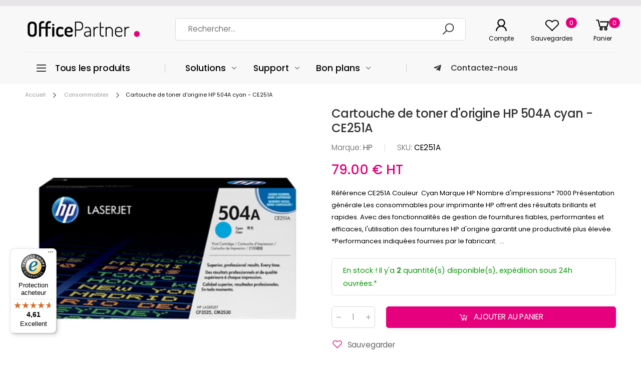

--- FILE ---
content_type: text/html; charset=utf-8
request_url: https://www.officepartner.fr/products/cartouche-de-toner-dorigine-hp-504a-couleur-cyan-ce251a
body_size: 33885
content:
<!doctype html><html class="no-js" lang="fr" dir="ltr">
  <head>
    <meta charset="utf-8">
    <meta http-equiv="X-UA-Compatible" content="IE=edge">
    <meta name="viewport" content="width=device-width, initial-scale=1.0, maximum-scale=5.0">
    <meta name="theme-color" content="#e6007e"><link rel="canonical" href="https://www.officepartner.fr/products/cartouche-de-toner-dorigine-hp-504a-couleur-cyan-ce251a">

<link rel="preload" href="//www.officepartner.fr/cdn/shop/t/55/assets/style-speed.css?v=134269636200535352861758817959" as="style"><link rel="preload" href="//www.officepartner.fr/cdn/shop/t/55/assets/style.min.css?v=80719206206789915791718889369" as="style">
<link rel="preload" href="//www.officepartner.fr/cdn/shop/t/55/assets/theme.min.css?v=170291404818707162841719414168" as="style"><link rel="preload" href="//www.officepartner.fr/cdn/shop/t/55/assets/kiti-var.css?v=149009617802979445651719414628" as="style">

<noscript><link href="//www.officepartner.fr/cdn/shop/t/55/assets/swatch-color.css?v=87112208204652398511718889369" rel="stylesheet" type="text/css" media="all" /><link href="//www.officepartner.fr/cdn/shop/t/55/assets/molla-icon.css?v=176179438066325234261718889369" rel="stylesheet" type="text/css" media="all" /><link href="//www.officepartner.fr/cdn/shop/t/55/assets/theme.font.css?v=144302970228827923181758817959" rel="stylesheet" type="text/css" media="all" /></noscript>
  <title>Cartouche de toner d&#39;origine HP 504A cyan - CE251A</title>

<meta name="description" content="➤ HP 504A - Réf. CE251A - Cartouche de TONER d&amp;#39;origine imprimante LASER couleur NOIR - Qualité et Performances optimales I OfficePartner"><meta name="author" content="OfficePartner.fr">
<!-- Favicon --><link rel="apple-touch-icon" sizes="180x180" href="//www.officepartner.fr/cdn/shop/files/Favicon_OfficeParter_FR_180x180.png?v=1669018617"><link rel="icon" type="image/png" sizes="32x32" href="//www.officepartner.fr/cdn/shop/files/Favicon_OfficeParter_FR_32x32.png?v=1669018617"><link rel="icon" type="image/png" sizes="16x16" href="//www.officepartner.fr/cdn/shop/files/Favicon_OfficeParter_FR_16x16.png?v=1669018617"><link rel="mask-icon" href="//www.officepartner.fr/cdn/shop/files/safari-pinned-tab.svg?v=8890" color="#000000"><link rel="shortcut icon" href="//www.officepartner.fr/cdn/shop/files/Favicon_OfficeParter_FR_48x48.png?v=1669018617"><link rel="manifest" href="//www.officepartner.fr/cdn/shop/t/55/assets/site.webmanifest.json?v=79385750501629836081718889369">
<meta name="apple-mobile-web-app-title" content="OfficePartner.fr">
<meta name="application-name" content="OfficePartner.fr">
<meta name="msapplication-TileColor" content="#e6007e">
<meta name="msapplication-config" content="//www.officepartner.fr/cdn/shop/t/55/assets/browserconfig.xml?v=85873438174758358001718889369">
<meta name="theme-color" content="#ffffff"><meta name="keywords" content="Cartouche de toner d&#39;origine HP 504A cyan - CE251A,Consommables,Déstockage &amp; Fin de Série,Encres &amp; Toners,HP,Toners Authentiques,Toners HP Authentiques,__destockage,Familles_Color LaserJet,Marques_HP,Types_Toner,OfficePartner.fr, www.officepartner.fr"/><meta property="og:site_name" content="OfficePartner.fr">
<meta property="og:url" content="https://www.officepartner.fr/products/cartouche-de-toner-dorigine-hp-504a-couleur-cyan-ce251a">
<meta property="og:title" content="Cartouche de toner d&#39;origine HP 504A cyan - CE251A">
<meta property="og:type" content="product">
<meta property="og:description" content="➤ HP 504A - Réf. CE251A - Cartouche de TONER d&amp;#39;origine imprimante LASER couleur NOIR - Qualité et Performances optimales I OfficePartner"><meta property="og:price:amount" content="79.00">
<meta property="og:price:currency" content="EUR"><meta property="og:image" content="http://www.officepartner.fr/cdn/shop/products/CE251A_1024x1024.png?v=1604655581"><meta property="og:image:secure_url" content="https://www.officepartner.fr/cdn/shop/products/CE251A_1024x1024.png?v=1604655581"><meta name="twitter:site" content="@officepartnerfr">
<meta name="twitter:card" content="summary_large_image">
<meta name="twitter:title" content="Cartouche de toner d&#39;origine HP 504A cyan - CE251A">
<meta name="twitter:description" content="➤ HP 504A - Réf. CE251A - Cartouche de TONER d&amp;#39;origine imprimante LASER couleur NOIR - Qualité et Performances optimales I OfficePartner">
<link href="//www.officepartner.fr/cdn/shop/t/55/assets/style-speed.css?v=134269636200535352861758817959" rel="stylesheet" type="text/css" media="all"><link href="//www.officepartner.fr/cdn/shop/t/55/assets/style.min.css?v=80719206206789915791718889369" rel="stylesheet" type="text/css" media="all" /><link href="//www.officepartner.fr/cdn/shop/t/55/assets/theme.min.css?v=170291404818707162841719414168" rel="stylesheet" type="text/css" media="all" /><meta name="google-site-verification" content="x5b-n5Ksx7Sdwq_Bu7Ou-A999-uk_16JKFL4RgC3bBk">
<link rel="preconnect" href="https://fonts.gstatic.com">
<style>
</style>
<!-- Begin eTrusted bootstrap tag -->
<script src="https://integrations.etrusted.com/applications/widget.js/v2" async="" defer></script>
<!-- End eTrusted bootstrap tag --><link href="//www.officepartner.fr/cdn/shop/t/55/assets/md_prd_card_grid.min.css?v=76821002954251773191718889369" rel="stylesheet" type="text/css" media="all" /><link id="custom-css" href="//www.officepartner.fr/cdn/shop/t/55/assets/kiti-var.css?v=149009617802979445651719414628" rel="stylesheet" type="text/css" media="all">
    <script>window.performance && window.performance.mark && window.performance.mark('shopify.content_for_header.start');</script><meta id="shopify-digital-wallet" name="shopify-digital-wallet" content="/15181280/digital_wallets/dialog">
<meta name="shopify-checkout-api-token" content="693f60c15e5df190e51c54f30250ea3c">
<meta id="in-context-paypal-metadata" data-shop-id="15181280" data-venmo-supported="false" data-environment="production" data-locale="fr_FR" data-paypal-v4="true" data-currency="EUR">
<link rel="alternate" type="application/json+oembed" href="https://www.officepartner.fr/products/cartouche-de-toner-dorigine-hp-504a-couleur-cyan-ce251a.oembed">
<script async="async" src="/checkouts/internal/preloads.js?locale=fr-FR"></script>
<link rel="preconnect" href="https://shop.app" crossorigin="anonymous">
<script async="async" src="https://shop.app/checkouts/internal/preloads.js?locale=fr-FR&shop_id=15181280" crossorigin="anonymous"></script>
<script id="apple-pay-shop-capabilities" type="application/json">{"shopId":15181280,"countryCode":"FR","currencyCode":"EUR","merchantCapabilities":["supports3DS"],"merchantId":"gid:\/\/shopify\/Shop\/15181280","merchantName":"OfficePartner.fr","requiredBillingContactFields":["postalAddress","email","phone"],"requiredShippingContactFields":["postalAddress","email","phone"],"shippingType":"shipping","supportedNetworks":["visa","masterCard","amex","maestro"],"total":{"type":"pending","label":"OfficePartner.fr","amount":"1.00"},"shopifyPaymentsEnabled":true,"supportsSubscriptions":true}</script>
<script id="shopify-features" type="application/json">{"accessToken":"693f60c15e5df190e51c54f30250ea3c","betas":["rich-media-storefront-analytics"],"domain":"www.officepartner.fr","predictiveSearch":true,"shopId":15181280,"locale":"fr"}</script>
<script>var Shopify = Shopify || {};
Shopify.shop = "officepartner.myshopify.com";
Shopify.locale = "fr";
Shopify.currency = {"active":"EUR","rate":"1.0"};
Shopify.country = "FR";
Shopify.theme = {"name":"OfficePartner Eshop","id":168565571908,"schema_name":"Molla","schema_version":"2.0.0","theme_store_id":null,"role":"main"};
Shopify.theme.handle = "null";
Shopify.theme.style = {"id":null,"handle":null};
Shopify.cdnHost = "www.officepartner.fr/cdn";
Shopify.routes = Shopify.routes || {};
Shopify.routes.root = "/";</script>
<script type="module">!function(o){(o.Shopify=o.Shopify||{}).modules=!0}(window);</script>
<script>!function(o){function n(){var o=[];function n(){o.push(Array.prototype.slice.apply(arguments))}return n.q=o,n}var t=o.Shopify=o.Shopify||{};t.loadFeatures=n(),t.autoloadFeatures=n()}(window);</script>
<script>
  window.ShopifyPay = window.ShopifyPay || {};
  window.ShopifyPay.apiHost = "shop.app\/pay";
  window.ShopifyPay.redirectState = null;
</script>
<script id="shop-js-analytics" type="application/json">{"pageType":"product"}</script>
<script defer="defer" async type="module" src="//www.officepartner.fr/cdn/shopifycloud/shop-js/modules/v2/client.init-shop-cart-sync_BcDpqI9l.fr.esm.js"></script>
<script defer="defer" async type="module" src="//www.officepartner.fr/cdn/shopifycloud/shop-js/modules/v2/chunk.common_a1Rf5Dlz.esm.js"></script>
<script defer="defer" async type="module" src="//www.officepartner.fr/cdn/shopifycloud/shop-js/modules/v2/chunk.modal_Djra7sW9.esm.js"></script>
<script type="module">
  await import("//www.officepartner.fr/cdn/shopifycloud/shop-js/modules/v2/client.init-shop-cart-sync_BcDpqI9l.fr.esm.js");
await import("//www.officepartner.fr/cdn/shopifycloud/shop-js/modules/v2/chunk.common_a1Rf5Dlz.esm.js");
await import("//www.officepartner.fr/cdn/shopifycloud/shop-js/modules/v2/chunk.modal_Djra7sW9.esm.js");

  window.Shopify.SignInWithShop?.initShopCartSync?.({"fedCMEnabled":true,"windoidEnabled":true});

</script>
<script>
  window.Shopify = window.Shopify || {};
  if (!window.Shopify.featureAssets) window.Shopify.featureAssets = {};
  window.Shopify.featureAssets['shop-js'] = {"shop-cart-sync":["modules/v2/client.shop-cart-sync_BLrx53Hf.fr.esm.js","modules/v2/chunk.common_a1Rf5Dlz.esm.js","modules/v2/chunk.modal_Djra7sW9.esm.js"],"init-fed-cm":["modules/v2/client.init-fed-cm_C8SUwJ8U.fr.esm.js","modules/v2/chunk.common_a1Rf5Dlz.esm.js","modules/v2/chunk.modal_Djra7sW9.esm.js"],"shop-cash-offers":["modules/v2/client.shop-cash-offers_BBp_MjBM.fr.esm.js","modules/v2/chunk.common_a1Rf5Dlz.esm.js","modules/v2/chunk.modal_Djra7sW9.esm.js"],"shop-login-button":["modules/v2/client.shop-login-button_Dw6kG_iO.fr.esm.js","modules/v2/chunk.common_a1Rf5Dlz.esm.js","modules/v2/chunk.modal_Djra7sW9.esm.js"],"pay-button":["modules/v2/client.pay-button_BJDaAh68.fr.esm.js","modules/v2/chunk.common_a1Rf5Dlz.esm.js","modules/v2/chunk.modal_Djra7sW9.esm.js"],"shop-button":["modules/v2/client.shop-button_DBWL94V3.fr.esm.js","modules/v2/chunk.common_a1Rf5Dlz.esm.js","modules/v2/chunk.modal_Djra7sW9.esm.js"],"avatar":["modules/v2/client.avatar_BTnouDA3.fr.esm.js"],"init-windoid":["modules/v2/client.init-windoid_77FSIiws.fr.esm.js","modules/v2/chunk.common_a1Rf5Dlz.esm.js","modules/v2/chunk.modal_Djra7sW9.esm.js"],"init-shop-for-new-customer-accounts":["modules/v2/client.init-shop-for-new-customer-accounts_QoC3RJm9.fr.esm.js","modules/v2/client.shop-login-button_Dw6kG_iO.fr.esm.js","modules/v2/chunk.common_a1Rf5Dlz.esm.js","modules/v2/chunk.modal_Djra7sW9.esm.js"],"init-shop-email-lookup-coordinator":["modules/v2/client.init-shop-email-lookup-coordinator_D4ioGzPw.fr.esm.js","modules/v2/chunk.common_a1Rf5Dlz.esm.js","modules/v2/chunk.modal_Djra7sW9.esm.js"],"init-shop-cart-sync":["modules/v2/client.init-shop-cart-sync_BcDpqI9l.fr.esm.js","modules/v2/chunk.common_a1Rf5Dlz.esm.js","modules/v2/chunk.modal_Djra7sW9.esm.js"],"shop-toast-manager":["modules/v2/client.shop-toast-manager_B-eIbpHW.fr.esm.js","modules/v2/chunk.common_a1Rf5Dlz.esm.js","modules/v2/chunk.modal_Djra7sW9.esm.js"],"init-customer-accounts":["modules/v2/client.init-customer-accounts_BcBSUbIK.fr.esm.js","modules/v2/client.shop-login-button_Dw6kG_iO.fr.esm.js","modules/v2/chunk.common_a1Rf5Dlz.esm.js","modules/v2/chunk.modal_Djra7sW9.esm.js"],"init-customer-accounts-sign-up":["modules/v2/client.init-customer-accounts-sign-up_DvG__VHD.fr.esm.js","modules/v2/client.shop-login-button_Dw6kG_iO.fr.esm.js","modules/v2/chunk.common_a1Rf5Dlz.esm.js","modules/v2/chunk.modal_Djra7sW9.esm.js"],"shop-follow-button":["modules/v2/client.shop-follow-button_Dnx6fDH9.fr.esm.js","modules/v2/chunk.common_a1Rf5Dlz.esm.js","modules/v2/chunk.modal_Djra7sW9.esm.js"],"checkout-modal":["modules/v2/client.checkout-modal_BDH3MUqJ.fr.esm.js","modules/v2/chunk.common_a1Rf5Dlz.esm.js","modules/v2/chunk.modal_Djra7sW9.esm.js"],"shop-login":["modules/v2/client.shop-login_CV9Paj8R.fr.esm.js","modules/v2/chunk.common_a1Rf5Dlz.esm.js","modules/v2/chunk.modal_Djra7sW9.esm.js"],"lead-capture":["modules/v2/client.lead-capture_DGQOTB4e.fr.esm.js","modules/v2/chunk.common_a1Rf5Dlz.esm.js","modules/v2/chunk.modal_Djra7sW9.esm.js"],"payment-terms":["modules/v2/client.payment-terms_BQYK7nq4.fr.esm.js","modules/v2/chunk.common_a1Rf5Dlz.esm.js","modules/v2/chunk.modal_Djra7sW9.esm.js"]};
</script>
<script>(function() {
  var isLoaded = false;
  function asyncLoad() {
    if (isLoaded) return;
    isLoaded = true;
    var urls = ["https:\/\/tseish-app.connect.trustedshops.com\/esc.js?apiBaseUrl=aHR0cHM6Ly90c2Vpc2gtYXBwLmNvbm5lY3QudHJ1c3RlZHNob3BzLmNvbQ==\u0026instanceId=b2ZmaWNlcGFydG5lci5teXNob3BpZnkuY29t\u0026shop=officepartner.myshopify.com"];
    for (var i = 0; i < urls.length; i++) {
      var s = document.createElement('script');
      s.type = 'text/javascript';
      s.async = true;
      s.src = urls[i];
      var x = document.getElementsByTagName('script')[0];
      x.parentNode.insertBefore(s, x);
    }
  };
  if(window.attachEvent) {
    window.attachEvent('onload', asyncLoad);
  } else {
    window.addEventListener('load', asyncLoad, false);
  }
})();</script>
<script id="__st">var __st={"a":15181280,"offset":3600,"reqid":"601eb4a2-eb99-4097-9ec4-bf32c00c869e-1769339733","pageurl":"www.officepartner.fr\/products\/cartouche-de-toner-dorigine-hp-504a-couleur-cyan-ce251a","u":"38d0f19d04c2","p":"product","rtyp":"product","rid":4392390230115};</script>
<script>window.ShopifyPaypalV4VisibilityTracking = true;</script>
<script id="captcha-bootstrap">!function(){'use strict';const t='contact',e='account',n='new_comment',o=[[t,t],['blogs',n],['comments',n],[t,'customer']],c=[[e,'customer_login'],[e,'guest_login'],[e,'recover_customer_password'],[e,'create_customer']],r=t=>t.map((([t,e])=>`form[action*='/${t}']:not([data-nocaptcha='true']) input[name='form_type'][value='${e}']`)).join(','),a=t=>()=>t?[...document.querySelectorAll(t)].map((t=>t.form)):[];function s(){const t=[...o],e=r(t);return a(e)}const i='password',u='form_key',d=['recaptcha-v3-token','g-recaptcha-response','h-captcha-response',i],f=()=>{try{return window.sessionStorage}catch{return}},m='__shopify_v',_=t=>t.elements[u];function p(t,e,n=!1){try{const o=window.sessionStorage,c=JSON.parse(o.getItem(e)),{data:r}=function(t){const{data:e,action:n}=t;return t[m]||n?{data:e,action:n}:{data:t,action:n}}(c);for(const[e,n]of Object.entries(r))t.elements[e]&&(t.elements[e].value=n);n&&o.removeItem(e)}catch(o){console.error('form repopulation failed',{error:o})}}const l='form_type',E='cptcha';function T(t){t.dataset[E]=!0}const w=window,h=w.document,L='Shopify',v='ce_forms',y='captcha';let A=!1;((t,e)=>{const n=(g='f06e6c50-85a8-45c8-87d0-21a2b65856fe',I='https://cdn.shopify.com/shopifycloud/storefront-forms-hcaptcha/ce_storefront_forms_captcha_hcaptcha.v1.5.2.iife.js',D={infoText:'Protégé par hCaptcha',privacyText:'Confidentialité',termsText:'Conditions'},(t,e,n)=>{const o=w[L][v],c=o.bindForm;if(c)return c(t,g,e,D).then(n);var r;o.q.push([[t,g,e,D],n]),r=I,A||(h.body.append(Object.assign(h.createElement('script'),{id:'captcha-provider',async:!0,src:r})),A=!0)});var g,I,D;w[L]=w[L]||{},w[L][v]=w[L][v]||{},w[L][v].q=[],w[L][y]=w[L][y]||{},w[L][y].protect=function(t,e){n(t,void 0,e),T(t)},Object.freeze(w[L][y]),function(t,e,n,w,h,L){const[v,y,A,g]=function(t,e,n){const i=e?o:[],u=t?c:[],d=[...i,...u],f=r(d),m=r(i),_=r(d.filter((([t,e])=>n.includes(e))));return[a(f),a(m),a(_),s()]}(w,h,L),I=t=>{const e=t.target;return e instanceof HTMLFormElement?e:e&&e.form},D=t=>v().includes(t);t.addEventListener('submit',(t=>{const e=I(t);if(!e)return;const n=D(e)&&!e.dataset.hcaptchaBound&&!e.dataset.recaptchaBound,o=_(e),c=g().includes(e)&&(!o||!o.value);(n||c)&&t.preventDefault(),c&&!n&&(function(t){try{if(!f())return;!function(t){const e=f();if(!e)return;const n=_(t);if(!n)return;const o=n.value;o&&e.removeItem(o)}(t);const e=Array.from(Array(32),(()=>Math.random().toString(36)[2])).join('');!function(t,e){_(t)||t.append(Object.assign(document.createElement('input'),{type:'hidden',name:u})),t.elements[u].value=e}(t,e),function(t,e){const n=f();if(!n)return;const o=[...t.querySelectorAll(`input[type='${i}']`)].map((({name:t})=>t)),c=[...d,...o],r={};for(const[a,s]of new FormData(t).entries())c.includes(a)||(r[a]=s);n.setItem(e,JSON.stringify({[m]:1,action:t.action,data:r}))}(t,e)}catch(e){console.error('failed to persist form',e)}}(e),e.submit())}));const S=(t,e)=>{t&&!t.dataset[E]&&(n(t,e.some((e=>e===t))),T(t))};for(const o of['focusin','change'])t.addEventListener(o,(t=>{const e=I(t);D(e)&&S(e,y())}));const B=e.get('form_key'),M=e.get(l),P=B&&M;t.addEventListener('DOMContentLoaded',(()=>{const t=y();if(P)for(const e of t)e.elements[l].value===M&&p(e,B);[...new Set([...A(),...v().filter((t=>'true'===t.dataset.shopifyCaptcha))])].forEach((e=>S(e,t)))}))}(h,new URLSearchParams(w.location.search),n,t,e,['guest_login'])})(!0,!0)}();</script>
<script integrity="sha256-4kQ18oKyAcykRKYeNunJcIwy7WH5gtpwJnB7kiuLZ1E=" data-source-attribution="shopify.loadfeatures" defer="defer" src="//www.officepartner.fr/cdn/shopifycloud/storefront/assets/storefront/load_feature-a0a9edcb.js" crossorigin="anonymous"></script>
<script crossorigin="anonymous" defer="defer" src="//www.officepartner.fr/cdn/shopifycloud/storefront/assets/shopify_pay/storefront-65b4c6d7.js?v=20250812"></script>
<script data-source-attribution="shopify.dynamic_checkout.dynamic.init">var Shopify=Shopify||{};Shopify.PaymentButton=Shopify.PaymentButton||{isStorefrontPortableWallets:!0,init:function(){window.Shopify.PaymentButton.init=function(){};var t=document.createElement("script");t.src="https://www.officepartner.fr/cdn/shopifycloud/portable-wallets/latest/portable-wallets.fr.js",t.type="module",document.head.appendChild(t)}};
</script>
<script data-source-attribution="shopify.dynamic_checkout.buyer_consent">
  function portableWalletsHideBuyerConsent(e){var t=document.getElementById("shopify-buyer-consent"),n=document.getElementById("shopify-subscription-policy-button");t&&n&&(t.classList.add("hidden"),t.setAttribute("aria-hidden","true"),n.removeEventListener("click",e))}function portableWalletsShowBuyerConsent(e){var t=document.getElementById("shopify-buyer-consent"),n=document.getElementById("shopify-subscription-policy-button");t&&n&&(t.classList.remove("hidden"),t.removeAttribute("aria-hidden"),n.addEventListener("click",e))}window.Shopify?.PaymentButton&&(window.Shopify.PaymentButton.hideBuyerConsent=portableWalletsHideBuyerConsent,window.Shopify.PaymentButton.showBuyerConsent=portableWalletsShowBuyerConsent);
</script>
<script data-source-attribution="shopify.dynamic_checkout.cart.bootstrap">document.addEventListener("DOMContentLoaded",(function(){function t(){return document.querySelector("shopify-accelerated-checkout-cart, shopify-accelerated-checkout")}if(t())Shopify.PaymentButton.init();else{new MutationObserver((function(e,n){t()&&(Shopify.PaymentButton.init(),n.disconnect())})).observe(document.body,{childList:!0,subtree:!0})}}));
</script>
<link id="shopify-accelerated-checkout-styles" rel="stylesheet" media="screen" href="https://www.officepartner.fr/cdn/shopifycloud/portable-wallets/latest/accelerated-checkout-backwards-compat.css" crossorigin="anonymous">
<style id="shopify-accelerated-checkout-cart">
        #shopify-buyer-consent {
  margin-top: 1em;
  display: inline-block;
  width: 100%;
}

#shopify-buyer-consent.hidden {
  display: none;
}

#shopify-subscription-policy-button {
  background: none;
  border: none;
  padding: 0;
  text-decoration: underline;
  font-size: inherit;
  cursor: pointer;
}

#shopify-subscription-policy-button::before {
  box-shadow: none;
}

      </style>

<script>window.performance && window.performance.mark && window.performance.mark('shopify.content_for_header.end');</script>
<script>
// var worker = window.Worker ? new Worker('/tools/the4/worker.js') : null;
"undefined" == typeof window.$ && (window.$ = {});"undefined" == typeof window.Shopify && (window.Shopify = {});"undefined" == typeof Currency && (Kt_currency = {});const themeAlign = "ltr";var collection = {Crr : null };var localStorageCurrency = null, goto = !0, optionValue = '', optionIndex = '', shopLocale = "fr",groupsFilter = brands_icon = colorGroupFilter = currTags = currTags_handleize = collectionTags = iscollectionTags = fltSlider = new Array,currPage = 0, canonical_url = "https://www.officepartner.fr/products/cartouche-de-toner-dorigine-hp-504a-couleur-cyan-ce251a", lazy_firstLoad = true;const product_id = 4392390230115,product_handle = "cartouche-de-toner-dorigine-hp-504a-couleur-cyan-ce251a",shopURL = "https://officepartner.myshopify.com",createPagesByTheme =false,themeAjaxCart = true,templateName = "product",allPrdUrl = "\/collections\/all";dirBody =false;Shopify.themeName = "Molla";Shopify.root_url = '';Shopify.shop_url = 'https://www.officepartner.fr' + Shopify.root_url;Shopify.customer =false;Shopify.recoment = '/browsing_context_suggestions.json?source=geolocation_recommendation&currency[enabled]=true&currency[exclude]=EUR&language[enabled]=true&language[exclude]=fr&';theme = { moneyFormat: "{{amount}} € HT",money_with_currency_format: "{{amount}} € HT",money_format: "{{amount}} € HT",attrTheme: false,deliveryFormatDate: "dddd MM\/DD\/YYYY",cartAttributes: {},role: "true",timenow: { h: "8",i: "59",s: "60",timeNow: "2026/01/25",hNow: "12",iNow: "15",sNow: "33"},link_google_f: "//fonts.googleapis.com/css2?family=Poppins:ital,wght@0,100;0,200;0,300;0,400;0,500;0,600;0,700;0,800;1,100;1,200;1,300;1,400;1,500;1,600;1,700&family=Rubik:wght@300;400;500&display=swap"};Kt_currency.format = "money_format";var shopCry = "EUR";window.setCookie=function(e,t,n,i,o){var r=new Date;r.setTime(r.getTime()+n*i*o*60*1e3);var g=0==o?1:"expires="+r.toUTCString();document.cookie=e+"="+t+";"+g+";path=/;SameSite=Lax"},window.getCookie=function(e){for(var t=e+"=",n=document.cookie.split(";"),i=0;i<n.length;i++){for(var o=n[i];" "==o.charAt(0);)o=o.substring(1);if(0==o.indexOf(t))return o.substring(t.length,o.length)}return""};theme.library = 6066107368774635763;theme.crr_library = localStorage.getItem('library') || '[]';theme.strings = {inStock: "En stock",outOfStock: "En rupture de stock",soldOut: "En rupture de stock",qtyLabel: "Quantité",addToCart: "Ajouter au panier",addedToCart: "Ajouté au panier",contact: "Contact",remove: "Effacer",empty: "Votre panier est vide.",cartItem: "Vous avez \u003cspan class='text-bold'\u003e1 produit\u003c\/span\u003e dans votre panier",cartItems: "Vous avez \u003cspan class='text-bold'\u003e2 produits\u003c\/span\u003e dans votre panier",cartItemText: "produit",cartItemsText: "produits",noimage: "\/\/www.officepartner.fr\/cdn\/shop\/t\/55\/assets\/noimage.gif?v=8890",cdday: "Jour",cdhrs: "Heures",cdmin: "Minutes",cdsecs: "Secondes",nll_error_mesenger: "Erreur serveur. Réessayez plus tard.",nll_success_mesenger: "Merci pour votre inscription !",aspect_ratio: "1/1",search_dropdown_pages: "Pages",search_dropdown_articles: "Articles",search_dropdown_no_results: "Aucun résultat pour cette recherche.",flt_range: ""};theme.productStrings = {sizeGuide: "Guide des tailles",addToCart: "Ajouter au panier",preOrder: "Pré-commander",selectOption: "Sélectionner les options",soldOut: "En rupture de stock",inStock: "En stock",outOfStock: "En rupture de stock",unavailable: "Indisponible",onlyLeft: "Plus que \u003cspan\u003e1\u003c\/span\u003e en stock !",onSale: "Promotion",stockMessage: ["Hurry! Only "," left in stock."],label_select: "Sélectionner",viewMoreVariants: "Voir plus",addToWishlist: "Sauvegarder",viewWishlist: "Voir mes sauvegardes"};theme.function = {searchAjax: true,searchByCollection: true,searchAjaxTypes: "product",vrsgallery: true,quickshop: null,quickview: true,use_thumb_hidden_on_mb: false,productImgType: "normal",productOptionStyle: [{'name': "Color",'style': "combobox",'color_watched': true,'op_attach': false,'op_pre_select': false},{'name': "Size",'style': "not_select square",'color_watched': false,'op_attach': true,'op_pre_select': false},{'name': "",'style': "combobox",'color_watched': false,'op_attach': false,'op_pre_select': false},{'name': "",'style': "combobox",'color_watched': false,'op_attach': false,'op_pre_select': false},{'name': "",'style': "combobox",'color_watched': false,'op_attach': false,'op_pre_select': false}],productGridOptionStyle: [{'name': "Color",'style': "circle _small",'color_watched': true, 'sw_style': "color"},{'name': "Size",'style': "list list_1",'color_watched': false, 'sw_style': "color"},{'name': "",'style': "list list_1",'color_watched': false, 'sw_style': "color"},{'name': "",'style': "list list_1",'color_watched': false, 'sw_style': "color"},{'name': "",'style': "list list_1",'color_watched': false, 'sw_style': "color"}],photoZoom: true,nll_ajax: false,ajax_cart: true,threshold_cart: "",type_ajax_cart: "drop",ajax_cart_page: true,sticky_icon_cart: null, textInListShipping: "sur commande à partir de",textInListShippingMax: " sur commande sous",product_delivery: {offSaturday: true,offSunday: true,offDays: ["23\/12\/****","24\/12\/****","01\/01\/****"],fromDate: 10,toDate: 15 },countdown_timezone: false,timezone: 'EST',variantsLoad: false};theme.compare = { remove: "Effacer",clear_all: "Tout effacer",mini_title: "Comparaison"};theme.wishlist = {login: "\/account\/login",type: "local",page: "\/pages\/wishlist",page_local: "\/pages\/wishlist-local",add: "Sauvegarder",view: "Voir mes sauvegardes",list: [],nitro_list: []};theme.suggest = {enable: false, collection_opj: "",delay_time: 7000,show_time: 7600,use_fake_location: false,arr_fake_location: ["Melbourne, Australia","Washington","Nevada"]};theme.asset_url = function(lib) {return '//www.officepartner.fr/cdn/shop/t/55/assets/theme.min.js?v=147630657300524068711718889369'.replace('theme.min.js', lib);}
</script><script src="https://integrations.etrusted.com/applications/widget.js/v2" async defer></script>
    
    <script src="https://www.paypal.com/sdk/js?client-id=AQACWy6cH5Kbao09n35Z4a69VNsKCk9Tvj_IJk2CALoFS4qC0AXdMhnSlPfDb4uJFsdL_1KEBtawPND-&currency=EUR&components=messages" data-namespace="PayPalSDK" async defer></script>
    
  <!-- BEGIN app block: shopify://apps/klaviyo-email-marketing-sms/blocks/klaviyo-onsite-embed/2632fe16-c075-4321-a88b-50b567f42507 -->












  <script async src="https://static.klaviyo.com/onsite/js/HgGwp8/klaviyo.js?company_id=HgGwp8"></script>
  <script>!function(){if(!window.klaviyo){window._klOnsite=window._klOnsite||[];try{window.klaviyo=new Proxy({},{get:function(n,i){return"push"===i?function(){var n;(n=window._klOnsite).push.apply(n,arguments)}:function(){for(var n=arguments.length,o=new Array(n),w=0;w<n;w++)o[w]=arguments[w];var t="function"==typeof o[o.length-1]?o.pop():void 0,e=new Promise((function(n){window._klOnsite.push([i].concat(o,[function(i){t&&t(i),n(i)}]))}));return e}}})}catch(n){window.klaviyo=window.klaviyo||[],window.klaviyo.push=function(){var n;(n=window._klOnsite).push.apply(n,arguments)}}}}();</script>

  
    <script id="viewed_product">
      if (item == null) {
        var _learnq = _learnq || [];

        var MetafieldReviews = null
        var MetafieldYotpoRating = null
        var MetafieldYotpoCount = null
        var MetafieldLooxRating = null
        var MetafieldLooxCount = null
        var okendoProduct = null
        var okendoProductReviewCount = null
        var okendoProductReviewAverageValue = null
        try {
          // The following fields are used for Customer Hub recently viewed in order to add reviews.
          // This information is not part of __kla_viewed. Instead, it is part of __kla_viewed_reviewed_items
          MetafieldReviews = {};
          MetafieldYotpoRating = null
          MetafieldYotpoCount = null
          MetafieldLooxRating = null
          MetafieldLooxCount = null

          okendoProduct = null
          // If the okendo metafield is not legacy, it will error, which then requires the new json formatted data
          if (okendoProduct && 'error' in okendoProduct) {
            okendoProduct = null
          }
          okendoProductReviewCount = okendoProduct ? okendoProduct.reviewCount : null
          okendoProductReviewAverageValue = okendoProduct ? okendoProduct.reviewAverageValue : null
        } catch (error) {
          console.error('Error in Klaviyo onsite reviews tracking:', error);
        }

        var item = {
          Name: "Cartouche de toner d'origine HP 504A cyan - CE251A",
          ProductID: 4392390230115,
          Categories: ["Consommables","Déstockage \u0026 Fin de Série","Encres \u0026 Toners","HP","Toners Authentiques","Toners HP Authentiques"],
          ImageURL: "https://www.officepartner.fr/cdn/shop/products/CE251A_grande.png?v=1604655581",
          URL: "https://www.officepartner.fr/products/cartouche-de-toner-dorigine-hp-504a-couleur-cyan-ce251a",
          Brand: "HP",
          Price: "79.00 € HT",
          Value: "79.00",
          CompareAtPrice: "0.00 € HT"
        };
        _learnq.push(['track', 'Viewed Product', item]);
        _learnq.push(['trackViewedItem', {
          Title: item.Name,
          ItemId: item.ProductID,
          Categories: item.Categories,
          ImageUrl: item.ImageURL,
          Url: item.URL,
          Metadata: {
            Brand: item.Brand,
            Price: item.Price,
            Value: item.Value,
            CompareAtPrice: item.CompareAtPrice
          },
          metafields:{
            reviews: MetafieldReviews,
            yotpo:{
              rating: MetafieldYotpoRating,
              count: MetafieldYotpoCount,
            },
            loox:{
              rating: MetafieldLooxRating,
              count: MetafieldLooxCount,
            },
            okendo: {
              rating: okendoProductReviewAverageValue,
              count: okendoProductReviewCount,
            }
          }
        }]);
      }
    </script>
  




  <script>
    window.klaviyoReviewsProductDesignMode = false
  </script>







<!-- END app block --><!-- BEGIN app block: shopify://apps/elevar-conversion-tracking/blocks/dataLayerEmbed/bc30ab68-b15c-4311-811f-8ef485877ad6 -->



<script type="module" dynamic>
  const configUrl = "/a/elevar/static/configs/4c46f6ec28c73d6520dcea1a89949842863a74ec/config.js";
  const config = (await import(configUrl)).default;
  const scriptUrl = config.script_src_app_theme_embed;

  if (scriptUrl) {
    const { handler } = await import(scriptUrl);

    await handler(
      config,
      {
        cartData: {
  marketId: "1391231075",
  attributes:{},
  cartTotal: "0.0",
  currencyCode:"EUR",
  items: []
}
,
        user: {cartTotal: "0.0",
    currencyCode:"EUR",customer: {},
}
,
        isOnCartPage:false,
        collectionView:null,
        searchResultsView:null,
        productView:{
    attributes:{},
    currencyCode:"EUR",defaultVariant: {id:"CE251A",name:"Cartouche de toner d'origine HP 504A cyan - CE251A",
        brand:"HP",
        category:"Toner",
        variant:"Default Title",
        price: "79.0",
        productId: "4392390230115",
        variantId: "31601381245027",
        compareAtPrice: "0.0",image:"\/\/www.officepartner.fr\/cdn\/shop\/products\/CE251A.png?v=1604655581",url:"\/products\/cartouche-de-toner-dorigine-hp-504a-couleur-cyan-ce251a?variant=31601381245027"},items: [{id:"CE251A",name:"Cartouche de toner d'origine HP 504A cyan - CE251A",
          brand:"HP",
          category:"Toner",
          variant:"Default Title",
          price: "79.0",
          productId: "4392390230115",
          variantId: "31601381245027",
          compareAtPrice: "0.0",image:"\/\/www.officepartner.fr\/cdn\/shop\/products\/CE251A.png?v=1604655581",url:"\/products\/cartouche-de-toner-dorigine-hp-504a-couleur-cyan-ce251a?variant=31601381245027"},]
  },
        checkoutComplete: null
      }
    );
  }
</script>


<!-- END app block --><link href="https://monorail-edge.shopifysvc.com" rel="dns-prefetch">
<script>(function(){if ("sendBeacon" in navigator && "performance" in window) {try {var session_token_from_headers = performance.getEntriesByType('navigation')[0].serverTiming.find(x => x.name == '_s').description;} catch {var session_token_from_headers = undefined;}var session_cookie_matches = document.cookie.match(/_shopify_s=([^;]*)/);var session_token_from_cookie = session_cookie_matches && session_cookie_matches.length === 2 ? session_cookie_matches[1] : "";var session_token = session_token_from_headers || session_token_from_cookie || "";function handle_abandonment_event(e) {var entries = performance.getEntries().filter(function(entry) {return /monorail-edge.shopifysvc.com/.test(entry.name);});if (!window.abandonment_tracked && entries.length === 0) {window.abandonment_tracked = true;var currentMs = Date.now();var navigation_start = performance.timing.navigationStart;var payload = {shop_id: 15181280,url: window.location.href,navigation_start,duration: currentMs - navigation_start,session_token,page_type: "product"};window.navigator.sendBeacon("https://monorail-edge.shopifysvc.com/v1/produce", JSON.stringify({schema_id: "online_store_buyer_site_abandonment/1.1",payload: payload,metadata: {event_created_at_ms: currentMs,event_sent_at_ms: currentMs}}));}}window.addEventListener('pagehide', handle_abandonment_event);}}());</script>
<script id="web-pixels-manager-setup">(function e(e,d,r,n,o){if(void 0===o&&(o={}),!Boolean(null===(a=null===(i=window.Shopify)||void 0===i?void 0:i.analytics)||void 0===a?void 0:a.replayQueue)){var i,a;window.Shopify=window.Shopify||{};var t=window.Shopify;t.analytics=t.analytics||{};var s=t.analytics;s.replayQueue=[],s.publish=function(e,d,r){return s.replayQueue.push([e,d,r]),!0};try{self.performance.mark("wpm:start")}catch(e){}var l=function(){var e={modern:/Edge?\/(1{2}[4-9]|1[2-9]\d|[2-9]\d{2}|\d{4,})\.\d+(\.\d+|)|Firefox\/(1{2}[4-9]|1[2-9]\d|[2-9]\d{2}|\d{4,})\.\d+(\.\d+|)|Chrom(ium|e)\/(9{2}|\d{3,})\.\d+(\.\d+|)|(Maci|X1{2}).+ Version\/(15\.\d+|(1[6-9]|[2-9]\d|\d{3,})\.\d+)([,.]\d+|)( \(\w+\)|)( Mobile\/\w+|) Safari\/|Chrome.+OPR\/(9{2}|\d{3,})\.\d+\.\d+|(CPU[ +]OS|iPhone[ +]OS|CPU[ +]iPhone|CPU IPhone OS|CPU iPad OS)[ +]+(15[._]\d+|(1[6-9]|[2-9]\d|\d{3,})[._]\d+)([._]\d+|)|Android:?[ /-](13[3-9]|1[4-9]\d|[2-9]\d{2}|\d{4,})(\.\d+|)(\.\d+|)|Android.+Firefox\/(13[5-9]|1[4-9]\d|[2-9]\d{2}|\d{4,})\.\d+(\.\d+|)|Android.+Chrom(ium|e)\/(13[3-9]|1[4-9]\d|[2-9]\d{2}|\d{4,})\.\d+(\.\d+|)|SamsungBrowser\/([2-9]\d|\d{3,})\.\d+/,legacy:/Edge?\/(1[6-9]|[2-9]\d|\d{3,})\.\d+(\.\d+|)|Firefox\/(5[4-9]|[6-9]\d|\d{3,})\.\d+(\.\d+|)|Chrom(ium|e)\/(5[1-9]|[6-9]\d|\d{3,})\.\d+(\.\d+|)([\d.]+$|.*Safari\/(?![\d.]+ Edge\/[\d.]+$))|(Maci|X1{2}).+ Version\/(10\.\d+|(1[1-9]|[2-9]\d|\d{3,})\.\d+)([,.]\d+|)( \(\w+\)|)( Mobile\/\w+|) Safari\/|Chrome.+OPR\/(3[89]|[4-9]\d|\d{3,})\.\d+\.\d+|(CPU[ +]OS|iPhone[ +]OS|CPU[ +]iPhone|CPU IPhone OS|CPU iPad OS)[ +]+(10[._]\d+|(1[1-9]|[2-9]\d|\d{3,})[._]\d+)([._]\d+|)|Android:?[ /-](13[3-9]|1[4-9]\d|[2-9]\d{2}|\d{4,})(\.\d+|)(\.\d+|)|Mobile Safari.+OPR\/([89]\d|\d{3,})\.\d+\.\d+|Android.+Firefox\/(13[5-9]|1[4-9]\d|[2-9]\d{2}|\d{4,})\.\d+(\.\d+|)|Android.+Chrom(ium|e)\/(13[3-9]|1[4-9]\d|[2-9]\d{2}|\d{4,})\.\d+(\.\d+|)|Android.+(UC? ?Browser|UCWEB|U3)[ /]?(15\.([5-9]|\d{2,})|(1[6-9]|[2-9]\d|\d{3,})\.\d+)\.\d+|SamsungBrowser\/(5\.\d+|([6-9]|\d{2,})\.\d+)|Android.+MQ{2}Browser\/(14(\.(9|\d{2,})|)|(1[5-9]|[2-9]\d|\d{3,})(\.\d+|))(\.\d+|)|K[Aa][Ii]OS\/(3\.\d+|([4-9]|\d{2,})\.\d+)(\.\d+|)/},d=e.modern,r=e.legacy,n=navigator.userAgent;return n.match(d)?"modern":n.match(r)?"legacy":"unknown"}(),u="modern"===l?"modern":"legacy",c=(null!=n?n:{modern:"",legacy:""})[u],f=function(e){return[e.baseUrl,"/wpm","/b",e.hashVersion,"modern"===e.buildTarget?"m":"l",".js"].join("")}({baseUrl:d,hashVersion:r,buildTarget:u}),m=function(e){var d=e.version,r=e.bundleTarget,n=e.surface,o=e.pageUrl,i=e.monorailEndpoint;return{emit:function(e){var a=e.status,t=e.errorMsg,s=(new Date).getTime(),l=JSON.stringify({metadata:{event_sent_at_ms:s},events:[{schema_id:"web_pixels_manager_load/3.1",payload:{version:d,bundle_target:r,page_url:o,status:a,surface:n,error_msg:t},metadata:{event_created_at_ms:s}}]});if(!i)return console&&console.warn&&console.warn("[Web Pixels Manager] No Monorail endpoint provided, skipping logging."),!1;try{return self.navigator.sendBeacon.bind(self.navigator)(i,l)}catch(e){}var u=new XMLHttpRequest;try{return u.open("POST",i,!0),u.setRequestHeader("Content-Type","text/plain"),u.send(l),!0}catch(e){return console&&console.warn&&console.warn("[Web Pixels Manager] Got an unhandled error while logging to Monorail."),!1}}}}({version:r,bundleTarget:l,surface:e.surface,pageUrl:self.location.href,monorailEndpoint:e.monorailEndpoint});try{o.browserTarget=l,function(e){var d=e.src,r=e.async,n=void 0===r||r,o=e.onload,i=e.onerror,a=e.sri,t=e.scriptDataAttributes,s=void 0===t?{}:t,l=document.createElement("script"),u=document.querySelector("head"),c=document.querySelector("body");if(l.async=n,l.src=d,a&&(l.integrity=a,l.crossOrigin="anonymous"),s)for(var f in s)if(Object.prototype.hasOwnProperty.call(s,f))try{l.dataset[f]=s[f]}catch(e){}if(o&&l.addEventListener("load",o),i&&l.addEventListener("error",i),u)u.appendChild(l);else{if(!c)throw new Error("Did not find a head or body element to append the script");c.appendChild(l)}}({src:f,async:!0,onload:function(){if(!function(){var e,d;return Boolean(null===(d=null===(e=window.Shopify)||void 0===e?void 0:e.analytics)||void 0===d?void 0:d.initialized)}()){var d=window.webPixelsManager.init(e)||void 0;if(d){var r=window.Shopify.analytics;r.replayQueue.forEach((function(e){var r=e[0],n=e[1],o=e[2];d.publishCustomEvent(r,n,o)})),r.replayQueue=[],r.publish=d.publishCustomEvent,r.visitor=d.visitor,r.initialized=!0}}},onerror:function(){return m.emit({status:"failed",errorMsg:"".concat(f," has failed to load")})},sri:function(e){var d=/^sha384-[A-Za-z0-9+/=]+$/;return"string"==typeof e&&d.test(e)}(c)?c:"",scriptDataAttributes:o}),m.emit({status:"loading"})}catch(e){m.emit({status:"failed",errorMsg:(null==e?void 0:e.message)||"Unknown error"})}}})({shopId: 15181280,storefrontBaseUrl: "https://www.officepartner.fr",extensionsBaseUrl: "https://extensions.shopifycdn.com/cdn/shopifycloud/web-pixels-manager",monorailEndpoint: "https://monorail-edge.shopifysvc.com/unstable/produce_batch",surface: "storefront-renderer",enabledBetaFlags: ["2dca8a86"],webPixelsConfigList: [{"id":"3115942212","configuration":"{\"accountID\":\"HgGwp8\",\"webPixelConfig\":\"eyJlbmFibGVBZGRlZFRvQ2FydEV2ZW50cyI6IHRydWV9\"}","eventPayloadVersion":"v1","runtimeContext":"STRICT","scriptVersion":"524f6c1ee37bacdca7657a665bdca589","type":"APP","apiClientId":123074,"privacyPurposes":["ANALYTICS","MARKETING"],"dataSharingAdjustments":{"protectedCustomerApprovalScopes":["read_customer_address","read_customer_email","read_customer_name","read_customer_personal_data","read_customer_phone"]}},{"id":"295011","configuration":"{\"config_url\": \"\/a\/elevar\/static\/configs\/4c46f6ec28c73d6520dcea1a89949842863a74ec\/config.js\"}","eventPayloadVersion":"v1","runtimeContext":"STRICT","scriptVersion":"ab86028887ec2044af7d02b854e52653","type":"APP","apiClientId":2509311,"privacyPurposes":[],"dataSharingAdjustments":{"protectedCustomerApprovalScopes":["read_customer_address","read_customer_email","read_customer_name","read_customer_personal_data","read_customer_phone"]}},{"id":"84869444","eventPayloadVersion":"1","runtimeContext":"LAX","scriptVersion":"1","type":"CUSTOM","privacyPurposes":[],"name":"Elevar - Checkout tracking"},{"id":"shopify-app-pixel","configuration":"{}","eventPayloadVersion":"v1","runtimeContext":"STRICT","scriptVersion":"0450","apiClientId":"shopify-pixel","type":"APP","privacyPurposes":["ANALYTICS","MARKETING"]},{"id":"shopify-custom-pixel","eventPayloadVersion":"v1","runtimeContext":"LAX","scriptVersion":"0450","apiClientId":"shopify-pixel","type":"CUSTOM","privacyPurposes":["ANALYTICS","MARKETING"]}],isMerchantRequest: false,initData: {"shop":{"name":"OfficePartner.fr","paymentSettings":{"currencyCode":"EUR"},"myshopifyDomain":"officepartner.myshopify.com","countryCode":"FR","storefrontUrl":"https:\/\/www.officepartner.fr"},"customer":null,"cart":null,"checkout":null,"productVariants":[{"price":{"amount":79.0,"currencyCode":"EUR"},"product":{"title":"Cartouche de toner d'origine HP 504A cyan - CE251A","vendor":"HP","id":"4392390230115","untranslatedTitle":"Cartouche de toner d'origine HP 504A cyan - CE251A","url":"\/products\/cartouche-de-toner-dorigine-hp-504a-couleur-cyan-ce251a","type":"Toner"},"id":"31601381245027","image":{"src":"\/\/www.officepartner.fr\/cdn\/shop\/products\/CE251A.png?v=1604655581"},"sku":"CE251A","title":"Default Title","untranslatedTitle":"Default Title"}],"purchasingCompany":null},},"https://www.officepartner.fr/cdn","fcfee988w5aeb613cpc8e4bc33m6693e112",{"modern":"","legacy":""},{"shopId":"15181280","storefrontBaseUrl":"https:\/\/www.officepartner.fr","extensionBaseUrl":"https:\/\/extensions.shopifycdn.com\/cdn\/shopifycloud\/web-pixels-manager","surface":"storefront-renderer","enabledBetaFlags":"[\"2dca8a86\"]","isMerchantRequest":"false","hashVersion":"fcfee988w5aeb613cpc8e4bc33m6693e112","publish":"custom","events":"[[\"page_viewed\",{}],[\"product_viewed\",{\"productVariant\":{\"price\":{\"amount\":79.0,\"currencyCode\":\"EUR\"},\"product\":{\"title\":\"Cartouche de toner d'origine HP 504A cyan - CE251A\",\"vendor\":\"HP\",\"id\":\"4392390230115\",\"untranslatedTitle\":\"Cartouche de toner d'origine HP 504A cyan - CE251A\",\"url\":\"\/products\/cartouche-de-toner-dorigine-hp-504a-couleur-cyan-ce251a\",\"type\":\"Toner\"},\"id\":\"31601381245027\",\"image\":{\"src\":\"\/\/www.officepartner.fr\/cdn\/shop\/products\/CE251A.png?v=1604655581\"},\"sku\":\"CE251A\",\"title\":\"Default Title\",\"untranslatedTitle\":\"Default Title\"}}]]"});</script><script>
  window.ShopifyAnalytics = window.ShopifyAnalytics || {};
  window.ShopifyAnalytics.meta = window.ShopifyAnalytics.meta || {};
  window.ShopifyAnalytics.meta.currency = 'EUR';
  var meta = {"product":{"id":4392390230115,"gid":"gid:\/\/shopify\/Product\/4392390230115","vendor":"HP","type":"Toner","handle":"cartouche-de-toner-dorigine-hp-504a-couleur-cyan-ce251a","variants":[{"id":31601381245027,"price":7900,"name":"Cartouche de toner d'origine HP 504A cyan - CE251A","public_title":null,"sku":"CE251A"}],"remote":false},"page":{"pageType":"product","resourceType":"product","resourceId":4392390230115,"requestId":"601eb4a2-eb99-4097-9ec4-bf32c00c869e-1769339733"}};
  for (var attr in meta) {
    window.ShopifyAnalytics.meta[attr] = meta[attr];
  }
</script>
<script class="analytics">
  (function () {
    var customDocumentWrite = function(content) {
      var jquery = null;

      if (window.jQuery) {
        jquery = window.jQuery;
      } else if (window.Checkout && window.Checkout.$) {
        jquery = window.Checkout.$;
      }

      if (jquery) {
        jquery('body').append(content);
      }
    };

    var hasLoggedConversion = function(token) {
      if (token) {
        return document.cookie.indexOf('loggedConversion=' + token) !== -1;
      }
      return false;
    }

    var setCookieIfConversion = function(token) {
      if (token) {
        var twoMonthsFromNow = new Date(Date.now());
        twoMonthsFromNow.setMonth(twoMonthsFromNow.getMonth() + 2);

        document.cookie = 'loggedConversion=' + token + '; expires=' + twoMonthsFromNow;
      }
    }

    var trekkie = window.ShopifyAnalytics.lib = window.trekkie = window.trekkie || [];
    if (trekkie.integrations) {
      return;
    }
    trekkie.methods = [
      'identify',
      'page',
      'ready',
      'track',
      'trackForm',
      'trackLink'
    ];
    trekkie.factory = function(method) {
      return function() {
        var args = Array.prototype.slice.call(arguments);
        args.unshift(method);
        trekkie.push(args);
        return trekkie;
      };
    };
    for (var i = 0; i < trekkie.methods.length; i++) {
      var key = trekkie.methods[i];
      trekkie[key] = trekkie.factory(key);
    }
    trekkie.load = function(config) {
      trekkie.config = config || {};
      trekkie.config.initialDocumentCookie = document.cookie;
      var first = document.getElementsByTagName('script')[0];
      var script = document.createElement('script');
      script.type = 'text/javascript';
      script.onerror = function(e) {
        var scriptFallback = document.createElement('script');
        scriptFallback.type = 'text/javascript';
        scriptFallback.onerror = function(error) {
                var Monorail = {
      produce: function produce(monorailDomain, schemaId, payload) {
        var currentMs = new Date().getTime();
        var event = {
          schema_id: schemaId,
          payload: payload,
          metadata: {
            event_created_at_ms: currentMs,
            event_sent_at_ms: currentMs
          }
        };
        return Monorail.sendRequest("https://" + monorailDomain + "/v1/produce", JSON.stringify(event));
      },
      sendRequest: function sendRequest(endpointUrl, payload) {
        // Try the sendBeacon API
        if (window && window.navigator && typeof window.navigator.sendBeacon === 'function' && typeof window.Blob === 'function' && !Monorail.isIos12()) {
          var blobData = new window.Blob([payload], {
            type: 'text/plain'
          });

          if (window.navigator.sendBeacon(endpointUrl, blobData)) {
            return true;
          } // sendBeacon was not successful

        } // XHR beacon

        var xhr = new XMLHttpRequest();

        try {
          xhr.open('POST', endpointUrl);
          xhr.setRequestHeader('Content-Type', 'text/plain');
          xhr.send(payload);
        } catch (e) {
          console.log(e);
        }

        return false;
      },
      isIos12: function isIos12() {
        return window.navigator.userAgent.lastIndexOf('iPhone; CPU iPhone OS 12_') !== -1 || window.navigator.userAgent.lastIndexOf('iPad; CPU OS 12_') !== -1;
      }
    };
    Monorail.produce('monorail-edge.shopifysvc.com',
      'trekkie_storefront_load_errors/1.1',
      {shop_id: 15181280,
      theme_id: 168565571908,
      app_name: "storefront",
      context_url: window.location.href,
      source_url: "//www.officepartner.fr/cdn/s/trekkie.storefront.8d95595f799fbf7e1d32231b9a28fd43b70c67d3.min.js"});

        };
        scriptFallback.async = true;
        scriptFallback.src = '//www.officepartner.fr/cdn/s/trekkie.storefront.8d95595f799fbf7e1d32231b9a28fd43b70c67d3.min.js';
        first.parentNode.insertBefore(scriptFallback, first);
      };
      script.async = true;
      script.src = '//www.officepartner.fr/cdn/s/trekkie.storefront.8d95595f799fbf7e1d32231b9a28fd43b70c67d3.min.js';
      first.parentNode.insertBefore(script, first);
    };
    trekkie.load(
      {"Trekkie":{"appName":"storefront","development":false,"defaultAttributes":{"shopId":15181280,"isMerchantRequest":null,"themeId":168565571908,"themeCityHash":"11997269764712390729","contentLanguage":"fr","currency":"EUR","eventMetadataId":"7a03ed03-4a50-4fd0-8f4e-480ed35a9968"},"isServerSideCookieWritingEnabled":true,"monorailRegion":"shop_domain","enabledBetaFlags":["65f19447"]},"Session Attribution":{},"S2S":{"facebookCapiEnabled":false,"source":"trekkie-storefront-renderer","apiClientId":580111}}
    );

    var loaded = false;
    trekkie.ready(function() {
      if (loaded) return;
      loaded = true;

      window.ShopifyAnalytics.lib = window.trekkie;

      var originalDocumentWrite = document.write;
      document.write = customDocumentWrite;
      try { window.ShopifyAnalytics.merchantGoogleAnalytics.call(this); } catch(error) {};
      document.write = originalDocumentWrite;

      window.ShopifyAnalytics.lib.page(null,{"pageType":"product","resourceType":"product","resourceId":4392390230115,"requestId":"601eb4a2-eb99-4097-9ec4-bf32c00c869e-1769339733","shopifyEmitted":true});

      var match = window.location.pathname.match(/checkouts\/(.+)\/(thank_you|post_purchase)/)
      var token = match? match[1]: undefined;
      if (!hasLoggedConversion(token)) {
        setCookieIfConversion(token);
        window.ShopifyAnalytics.lib.track("Viewed Product",{"currency":"EUR","variantId":31601381245027,"productId":4392390230115,"productGid":"gid:\/\/shopify\/Product\/4392390230115","name":"Cartouche de toner d'origine HP 504A cyan - CE251A","price":"79.00","sku":"CE251A","brand":"HP","variant":null,"category":"Toner","nonInteraction":true,"remote":false},undefined,undefined,{"shopifyEmitted":true});
      window.ShopifyAnalytics.lib.track("monorail:\/\/trekkie_storefront_viewed_product\/1.1",{"currency":"EUR","variantId":31601381245027,"productId":4392390230115,"productGid":"gid:\/\/shopify\/Product\/4392390230115","name":"Cartouche de toner d'origine HP 504A cyan - CE251A","price":"79.00","sku":"CE251A","brand":"HP","variant":null,"category":"Toner","nonInteraction":true,"remote":false,"referer":"https:\/\/www.officepartner.fr\/products\/cartouche-de-toner-dorigine-hp-504a-couleur-cyan-ce251a"});
      }
    });


        var eventsListenerScript = document.createElement('script');
        eventsListenerScript.async = true;
        eventsListenerScript.src = "//www.officepartner.fr/cdn/shopifycloud/storefront/assets/shop_events_listener-3da45d37.js";
        document.getElementsByTagName('head')[0].appendChild(eventsListenerScript);

})();</script>
<script
  defer
  src="https://www.officepartner.fr/cdn/shopifycloud/perf-kit/shopify-perf-kit-3.0.4.min.js"
  data-application="storefront-renderer"
  data-shop-id="15181280"
  data-render-region="gcp-us-east1"
  data-page-type="product"
  data-theme-instance-id="168565571908"
  data-theme-name="Molla"
  data-theme-version="2.0.0"
  data-monorail-region="shop_domain"
  data-resource-timing-sampling-rate="10"
  data-shs="true"
  data-shs-beacon="true"
  data-shs-export-with-fetch="true"
  data-shs-logs-sample-rate="1"
  data-shs-beacon-endpoint="https://www.officepartner.fr/api/collect"
></script>
</head>
      <script src="https://seo-fixer.writesonic.com/site-audit/fixer-script/index.js" id="wsAiSeoMb"></script>
<script id="wsAiSeoInitScript">
  wsSEOfixer.configure({
    hostURL: 'https://seo-fixer.writesonic.com',
    siteID: '67d00cc5469b6c1339696e04'
  });
</script>
      <body class="template-product cartouche-de-toner-d-39-origine-hp-504a-cyan-ce251a is-cover" grid-info="text-center" grid-name-opt="false" grid-ol-first-opt="false" grid-flash="02"><svg xmlns="http://www.w3.org/2000/svg" class="d-none" id="sprites-icon-system">
  <defs>
    <path id="icon-bars" d="M 4 7 L 4 9 L 28 9 L 28 7 Z M 4 15 L 4 17 L 28 17 L 28 15 Z M 4 23 L 4 25 L 28 25 L 28 23 Z"/><path id="icon-cart" d="M3.42,4.41a1.19,1.19,0,0,0,0,2.37h2.5L8.87,19.22A2.25,2.25,0,0,0,11.05,21H23.94a2.22,2.22,0,0,0,2.14-1.74L29,8H10.17l.56,2.37H26.08l-2.14,8.29H11.05L8.1,6.19A2.25,2.25,0,0,0,5.92,4.41ZM22.36,21.24a3.18,3.18,0,1,0,3.18,3.17A3.19,3.19,0,0,0,22.36,21.24Zm-9.53,0A3.18,3.18,0,1,0,16,24.41,3.19,3.19,0,0,0,12.83,21.24Zm0,2.11a1.06,1.06,0,1,1-1.06,1.06A1,1,0,0,1,12.83,23.35Zm9.53,0a1.06,1.06,0,1,1-1.06,1.06A1,1,0,0,1,22.36,23.35Z"/><path id="icon-search" d="M 19 3 C 13.488281 3 9 7.488281 9 13 C 9 15.394531 9.839844 17.589844 11.25 19.3125 L 3.28125 27.28125 L 4.71875 28.71875 L 12.6875 20.75 C 14.410156 22.160156 16.605469 23 19 23 C 24.511719 23 29 18.511719 29 13 C 29 7.488281 24.511719 3 19 3 Z M 19 5 C 23.429688 5 27 8.570313 27 13 C 27 17.429688 23.429688 21 19 21 C 14.570313 21 11 17.429688 11 13 C 11 8.570313 14.570313 5 19 5 Z"/><path id="icon-compare" d="M 23 3 L 23 7 L 18.40625 7 L 18.125 7.5 L 14.5 13.96875 L 10.59375 7 L 4 7 L 4 9 L 9.40625 9 L 13.34375 16 L 9.40625 23 L 4 23 L 4 25 L 10.59375 25 L 19.59375 9 L 23 9 L 23 13 L 28 8 Z M 16.78125 18 L 15.625 20.0625 L 18.40625 25 L 23 25 L 23 29 L 28 24 L 23 19 L 23 23 L 19.59375 23 Z"/><path id="icon-wishlist" d="M 9.5 5 C 5.363281 5 2 8.402344 2 12.5 C 2 13.929688 2.648438 15.167969 3.25 16.0625 C 3.851563 16.957031 4.46875 17.53125 4.46875 17.53125 L 15.28125 28.375 L 16 29.09375 L 16.71875 28.375 L 27.53125 17.53125 C 27.53125 17.53125 30 15.355469 30 12.5 C 30 8.402344 26.636719 5 22.5 5 C 19.066406 5 16.855469 7.066406 16 7.9375 C 15.144531 7.066406 12.933594 5 9.5 5 Z M 9.5 7 C 12.488281 7 15.25 9.90625 15.25 9.90625 L 16 10.75 L 16.75 9.90625 C 16.75 9.90625 19.511719 7 22.5 7 C 25.542969 7 28 9.496094 28 12.5 C 28 14.042969 26.125 16.125 26.125 16.125 L 16 26.25 L 5.875 16.125 C 5.875 16.125 5.390625 15.660156 4.90625 14.9375 C 4.421875 14.214844 4 13.273438 4 12.5 C 4 9.496094 6.457031 7 9.5 7 Z"/><path id="icon-user" d="M16,3.19a8.16,8.16,0,0,0-4.55,14.92,11.69,11.69,0,0,0-7.1,10.7H6.68a9.32,9.32,0,0,1,18.64,0h2.33a11.69,11.69,0,0,0-7.1-10.7A8.16,8.16,0,0,0,16,3.19Zm0,2.33a5.82,5.82,0,1,1-5.82,5.82A5.8,5.8,0,0,1,16,5.52Z"/><path id="icon-filter" d="M 5 4 L 5 6.34375 L 5.21875 6.625 L 13 16.34375 L 13 28 L 14.59375 26.8125 L 18.59375 23.8125 L 19 23.5 L 19 16.34375 L 26.78125 6.625 L 27 6.34375 L 27 4 Z M 7.28125 6 L 24.71875 6 L 17.53125 15 L 14.46875 15 Z M 15 17 L 17 17 L 17 22.5 L 15 24 Z"/>
  </defs>
</svg><div id="bg-overlay"></div>
    <div class="content_for_page"><div id="shopify-section-header-02" class="shopify-section"><!-- header.liquid --><style data-shopify>.header.style-02 .block-info {font-size: 1.4rem;}.header.style-02 .box-search .search {color: #555555;font-weight: 300;}.header.style-02 .box-search .search::placeholder {color: #555555;}.header.style-02 .box-search .search:-ms-input-placeholder {color: #555555;}.header.style-02 .box-search .search::-ms-input-placeholder {color: #555555;}.header.style-02 .block-search .iconSearchDrop {position: relative;opacity: 1;filter: alpha(opacity=100);visibility: visible;z-index: 5;}.header.style-02 .block-search .title {font-size: 1.4rem;color: #555;}.header.style-02 .block-search .button-search {position: relative;padding: 0;color: #fff;}.header.style-02 .block-search .button-search > i {margin: 0;}.header.style-02 .border-top {border-color: #ebebeb !important;}.header.style-02.styleDarken .box-search.input-cat-right {border-color: #fff;}.header.style-02 .input-cat-right {border: thin solid #dadada;width: 100%;background-color: #fff;}@media (max-width: 991px) {.header.style-02.mobile-search-box .input-cat .box-search {border-radius: 5px;margin-bottom: 1rem;}}@media (min-width: 992px) and (max-width: 1200px) {.header.style-02.mobile-search-box .searchDrop {display: none;}}@media (min-width: 992px) {#header-ontop .header.style-02 .main-header-top {display: none;}}@media (min-width: 992px) {.header.style-02 .min-height {min-height: 8.5rem;padding-top: 1rem;padding-bottom: 1rem;}}.header.style-02 .block-search .button-search {position: relative;padding: 0;border: none;color: #333 !important;background-color: transparent !important;border-color: #fff;}.header.style-02 .block-search .button-search:hover {color: var(--primary) !important;}.header.style-02 .dropdown.category-dropdown .dropdown-toggle {min-width: 280px;position: relative;padding: 1.65rem 1.9rem 1.65rem 5.5rem;text-transform: none;font-weight: 500;}[dir="rtl"] .header.style-02 .dropdown.category-dropdown .dropdown-toggle {padding: 1.65rem 5.5rem 1.65rem 1.9rem;}.header.style-02 .dropdown.category-dropdown .dropdown-toggle:after {margin-left: 0;position: absolute;left: 1.8rem;top: 50%;margin-top: -1.1rem;}[dir="rtl"] .header.style-02 .dropdown.category-dropdown .dropdown-toggle:after {margin-left: auto;margin-right: 0;left: auto;right: 1.8rem;}.header.style-02 .dropdown.category-dropdown .dropdown-toggle::before {position: absolute;content: "";right: 0;left: auto;height: 1.5rem;width: 0.1rem;top: 50%;background-color: #ccc;transform: translateY(-50%);}[dir="rtl"] .header.style-02 .dropdown.category-dropdown .dropdown-toggle::before {left: 0;right: auto;}.header.style-02 .icon-count {-ms-flex-pack: center;justify-content: center;}.header.style-02 .control-inner > div .icon-link .count {position: absolute;top: 0;right: -0.7rem;}[dir="rtl"] .header.style-02 .control-inner > div .icon-link .count {left: auto;right: -0.7rem;}.header.style-02 .icon-link > span {min-width: 53px;}.header.style-02 .icon-link > span,.header.style-02 .icon-link .icon-count span {font-size: 1.1rem;}@media (min-width: 1200px) {.header.style-02 .control-inner > div .icon-link,.header.style-02 .control-inner > div .menu-toggle {padding-right: 0;padding-left: 3rem;}[dir="rtl"] .header.style-02 .control-inner > div .icon-link,[dir="rtl"] .header.style-02 .control-inner > div .menu-toggle {padding-left: 0;padding-right: 3rem;}.header.style-02 .icon-link > span:not(.title) {display: block;margin-top: 0.5rem;}}#header.style-02 .header-bottom .main-mn > li > a:before {bottom: auto;top: -1px;}.content_header-02{margin-top: 0;margin-bottom: 0;padding: 0;}.header-top{padding:0.5rem 0;margin-top:0;margin-bottom:0;background-position: center;}.header-announcement{display: none;padding: 0;margin-top: 0;margin-bottom: 0;background-position: center;}</style><header data-section-id="header-02" data-section-type="header-section" data-header-sticky="true">
  <div id="header-ontop" class="header-ontop is-sticky"></div>
  <div id="header" class="header style-02 mobile-search-box">
    <div class="content_header-02" data-respon="{'el':'.content_header-02','mt':'','mb':'','p':''}"><div class="header-top style-02  not-sticky" data-respon="{'el':'.header-top','mt':'','mb':'','p':'0.5rem 0'}">
  <div class="container">
    <div class="kt--drop-w kt--drop-w-d">
      <div class="header-top-wrapper row align-items-center justify-content-between"><div class="block-info _first col-auto"></div><div class="block-info col-auto"></div><div class="block-info _last col-auto"></div></div>
    </div>
  </div>
</div><div class="container">
  <div class="main-header-top kt--drop-w kt--drop-w-d">
    <div class="row min-height align-items-center justify-content-between">
      <div class="header-control col-3 col-lg-auto d-lg-none order-first">
        <div class="control-inner">
          <div class="mobile-block block-menu-bar">
            <div class="menu-bar menu-toggle"><span class="icon"><span></span><span></span><span></span></span></div>
          </div>
        </div>
      </div>
      <div class="header-logo col-6 col-lg-2 col-xl-3 text-center text-lg-left order-1"><a class="logo d-inline-block" href="/" style="max-width: 21.5rem;">
  <img width="500" height="88" src="//www.officepartner.fr/cdn/shop/files/Logo_OfficePartner_FR_500_215x@2x.png?v=1669018536" alt="Logo_OfficePartner_France"><span class="d-none">OfficePartner.fr</span>
  </a></div><div class="header-control col-12 col-lg-6 order-last order-lg-2">
        <div class="control-inner">
          <div class="block-search input-cat d-block">
            <form class="box-search input-cat-right d-flex has_cat_drop" action="/search" method="get" autocomplete="off">
    <input type="hidden" name="options[unavailable_products]" value="show">
    <input type="hidden" name="type" value="product">
    <input type="hidden" name="options[prefix]" value="last">
    <input type="text" name="q" value="" class="search" placeholder="Rechercher..." required><div class="searchDrop select-custom" data-use="true"></div>
<button type="submit" class="button-search btn btn-primary" aria-label="Rechercher...">
      <svg class="molla-svg-icon" viewBox="0 0 32 32"><use xlink:href="#icon-search"></use></svg>
    </button>
    <div class="li--s-drop kt--drop-in"><ul class="li--s list-unstyled kt_scroll row mb-0"></ul></div>
  </form>
          </div>
        </div>
      </div><div class="header-control col-3 order-3">
        <div class="control-inner d-flex align-items-center justify-content-end"><div class="block-account d-none d-md-block">
            <a href="/account/login" class="icon-link"><div class="icon-count"><svg class="molla-svg-icon" viewBox="0 0 32 32"><use xlink:href="#icon-user"></use></svg></div> <span>Compte</span></a>
          </div><div class="block-wishlist d-none d-md-block"><a href="/pages/wishlist-local" class="icon-link"><div class="icon-count"><svg class="molla-svg-icon" viewBox="0 0 32 32"><use xlink:href="#icon-wishlist"></use></svg><span class="count wishlist-count">0</span></div><span>Sauvegardes</span></a>
          </div><div class="block-minicart"><div class="mini-cart style-01  kt--drop-i" >
  <a href="/cart" class="icon-link text-nowrap">
    <div class="icon-count kt-button">
<svg class="molla-svg-icon" viewBox="0 0 32 32"><use xlink:href="#icon-cart"></use></svg><span class="count cartCount">0</span>
    </div>
    <span class="total title cartCost" data-price="0">0.00 € HT</span>
    <span>Panier</span>
  </a><div class="show-shopping-cart kt--drop-in"><ul class="items__cart-drop ajax__list-cart has-item kt_scroll mb-1 list-unstyled" style="display:none"></ul>
    <div class="sub-total mb-1 has-item" style="display:none">
      Sous-total: <span class="cartCost" data-price="0">0.00 € HT</span>
    </div><p class=" has-item font-italic mb-1" style="display:none" style="font-size:0.9rem;">La TVA et les frais d'expédition sont calculés au paiement.</p><div class="agree_checkbox has-item" style="display:none">
      <label class="label-for-checkbox">
        <input type="checkbox" name="checkbox" class="input-checkbox kt_agree" data-layout="checkout">
        <p class="m-0" style="display: inline">J'accepte les <a href="/pages/conditions-generales-de-vente-et-dutilisation" target="_blank" title="Conditions générales de vente et d'utilisation">CGV d'OfficePartner</a>.</p>
      </label>
    </div><div class="group-button has-item" style="display:none">
      <a href="/cart" class="btn btn-rounded btn-outline-primary">Votre panier</a><a href="/checkout" class="check-out btn btn-rounded btn-primary kt_agree_swich" data-layout="checkout"><span>Paiement</span><i class="fkt-long-arrow-right"></i></a>
    </div><h3 class="title no-item border-bottom" >Votre panier est vide.</h3>
    <div class="group-button mt-5 no-item" >
      <a href="/collections/all" class="btn btn-primary w-100">Continuer mes achats</a>
    </div>
  </div></div></div></div>
      </div>
    </div>
  </div>
</div><div class="header-bottom d-none d-lg-block">
  <div class="container">
    <div class="border-top not-sticky"></div>
    <div class="main-header">
      <div class="row align-items-center">
        <div class="header-control col-auto d-lg-none">
          <div class="control-inner">
            <div class="mobile-block block-menu-bar">
              <a href="#" class="menu-bar menu-toggle" aria-label="Menu toggle"><span class="icon"><span></span><span></span><span></span></span></a>
            </div>
          </div>
        </div><div class="header-control col-auto">
          <div class="dropdown category-dropdown">
            <a href="#" class="dropdown-toggle" role="button" data-toggle="dropdown" aria-haspopup="true" aria-expanded="false" data-display="static" title="Tous les produits" aria-label="Tous les produits">Tous les produits</a>
            <div class="dropdown-menu dropdown-menu-right">
              <nav class="side-nav lazyload" data-include="/?section_id=kt_mega_mn-vertical"><div class="lz-place"></div><style data-shopify>.side-nav .lz-place:before {background-size: 85% 18px,85% 18px,85% 18px,85% 18px,85% 18px,85% 18px,85% 18px,85% 18px,85% 18px,85% 18px;background-position: 20px 20px,20px 56px,20px 92px,20px 128px,20px 164px,20px 200px,20px 236px,20px 272px,20px 308px,20px 344px;padding-top: 38rem;}</style></nav>
            </div>
          </div>
        </div><div class="header-menu horizon-menu col-12 col-lg d-none d-lg-block">
          <nav class="main-navigation" data-width="992"><style data-shopify>.wrap-main-mn{ padding-left: 1.3rem;padding-right: 1.3rem }.wrap-main-mn .main-mn{ margin-left: -1.3rem;margin-right: -1.3rem }.main-mn .mn-lv1{ padding-left: 1.3rem;padding-right: 1.3rem }</style><div class="wrap-main-mn">
  <ul class="kt-nav main-mn clone-main-mn"><li class="mn-lv1 mn-i i-megamn mn-has-child item-1566368019155" data-block="promo" >
            <a href="/pages/solutions-et-services">
              <span>Solutions</span>
            </a><div style="width:1200px" class="sub-mn mn-scroll"><div class="d-flex flex-wrap mn-lv2s"><div class="col-lg-8">
                  <div class="row no-gutters"><div class="col-lg-3">
                        <ul class="mega-linklist list-unstyled"><li class="mn-i title_lv1">
                            <a href="/pages/location-imprimante-multifonction"><span>Imprimer & Numériser</span></a>
                          </li><li class="mn-i">
                              <a href="/pages/louer-une-imprimante-scanner-et-multifonction"><span>Louer une imprimante, scanner et multifonction</span></a>
                            </li>
                              <li class="mn-i">
                              <a href="/pages/controler-surveiller-et-reduire-ses-impressions"><span>Contrôler, surveiller et réduire ses impressions</span></a>
                            </li>
                              <li class="mn-i">
                              <a href="/pages/ged-numeriser-securiser-et-partager-ses-documents"><span>GED : numériser, sécuriser et partager ses documents</span></a>
                            </li>
                              </ul>
                      </div><div class="col-lg-3">
                        <ul class="mega-linklist list-unstyled"><li class="mn-i title_lv1">
                            <a href="/pages/informatique-et-reseaux"><span>Informatique & Réseaux</span></a>
                          </li><li class="mn-i">
                              <a href="/pages/louer-son-serveur-poste-de-travail-et-ordinateur-portable"><span>Louer un serveur, poste de travail et ordinateur portable</span></a>
                            </li>
                              <li class="mn-i">
                              <a href="/pages/video-surveillance-entreprise-et-commerce"><span>Sécurisez vos locaux par vidéo-surveillance</span></a>
                            </li>
                              <li class="mn-i">
                              <a href="/pages/externaliser-son-service-informatique"><span>Externaliser son service informatique</span></a>
                            </li>
                              </ul>
                      </div><div class="col-lg-3">
                        <ul class="mega-linklist list-unstyled"><li class="mn-i title_lv1">
                            <a href="/pages/location-standard-telephonique-pro"><span>Téléphonie & Communication</span></a>
                          </li><li class="mn-i">
                              <a href="/pages/location-standard-telephonique-pro"><span>Louer un standard téléphonique</span></a>
                            </li>
                              <li class="mn-i">
                              <a href="/pages/interconnecter-ses-sites-et-collaborateurs-nomades"><span>Interconnecter ses sites et collaborateurs nomades</span></a>
                            </li>
                              <li class="mn-i">
                              <a href="/pages/communiquer-avec-laffichage-dynamique"><span>Communiquer avec l'affichage dynamique</span></a>
                            </li>
                              </ul>
                      </div><div class="col-lg-3">
                        <ul class="mega-linklist list-unstyled"><li class="mn-i title_lv1">
                            <a href="/pages/location-caisse-enregistreuse"><span>Encaissement & Monétique</span></a>
                          </li><li class="mn-i">
                              <a href="/pages/louer-une-caisse-enregistreuse-et-terminal-de-paiement"><span>Louer une caisse enregistreuse et terminal de paiement</span></a>
                            </li>
                              <li class="mn-i">
                              <a href="/pages/equiper-son-commerce-avec-une-balance"><span>Equiper son commerce avec une balance</span></a>
                            </li>
                              <li class="mn-i">
                              <a href="/pages/securiser-ses-fonds-avec-un-monnayeur"><span>Sécuriser ses fonds avec un monnayeur</span></a>
                            </li>
                              </ul>
                      </div></div>
                </div><div class="col-lg-6 --banner" style="--grid-gutter:0"></div>
              </div>
            </div>
          </li><li class="mn-lv1 mn-i mn-has-child item-e1c84d83-3c2e-46e7-aebc-592e465c3330" data-block="standard" >
            <a href="#">
              <span>Support</span>
            </a><div class="sub-mn">
              <ul class="mn-lv2s list-unstyled"><li class="mn-i">
                  <a href="https://buy.stripe.com/7sI2bn4Wuaa94zS3cc"><span>Payer vos factures en ligne</span></a></li><li class="mn-i">
                  <a href="/pages/demande-de-consommables"><span>Demande de consommables</span></a></li><li class="mn-i">
                  <a href="/pages/demande-dintervention"><span>Demande d'intervention</span></a></li><li class="mn-i">
                  <a href="https://get.teamviewer.com/opsupport"><span>TeamViewer</span></a></li></ul>
            </div></li><li class="mn-lv1 mn-i mn-has-child item-standard_pKPnfc" data-block="standard" >
            <a href="#">
              <span>Bon plans</span>
            </a><div class="sub-mn">
              <ul class="mn-lv2s list-unstyled"><li class="mn-i">
                  <a href="/collections/seconde-main-reconditionne"><span>Seconde Main, Retours & Reconditionné</span></a></li><li class="mn-i">
                  <a href="/collections/destockage"><span>Déstockage & Fin de Série</span></a></li></ul>
            </div></li><li class="special_link hot_link item-1569900642074" data-block="hot_1" >
            <div class="d-flex flex-nowrap w-100">
              <span class="percen"></span>
              <a href="/pages/contactez-nous">
                <div class="mn-i-hot d-flex align-items-center"><i class="fkt-telegram-plane"></i><p>Contactez-nous</p></div>        
              </a>
            </div>
          </li></ul>
</div></nav>
        </div>
      </div>
    </div>
  </div>
</div></div>
  </div>
</header><style> #shopify-section-header-02 .kt-nav {display: flex; flex-direction: row; justify-content: space-between;} #shopify-section-header-02 .block-info {font-size: 1.2rem;} #shopify-section-header-02 .input-cat-right {border-radius: 5px;} #shopify-section-header-02 .percen {margin-left: 0;} #shopify-section-header-02 .main-mn .mn-lv1 {padding-left: 1.5rem; padding-right: 1.5rem;} #shopify-section-header-02 .header-top {background-color: #e8e5e9;} #shopify-section-header-02 .header-top a {color: #333333;} #shopify-section-header-02 .mn-i-hot {color: #333333; font-weight: 500; font-size: 1.5rem;} #shopify-section-header-02 .mn-i-hot p {color: #333333;} #shopify-section-header-02 .mn-i-hot p:hover {color: #e6007e !important; transition: color 0.3s;} #shopify-section-header-02 a:hover {color: #e6007e;} </style></div><div id="shopify-section-header-mobile" class="shopify-section"><!-- header-mobile.liquid --><aside data-section-id="header-mobile" data-section-type="header-mobile-section">
    <div class="mobile-menu-container mobile-menu-light">
      <div class="mobile-menu-wrapper lazyload" data-include="/cart?view=mobile-menu"></div>
    </div>
  </aside></div><main class="main-content page-container" id="PageContainer"><div id="shopify-section-kt_banner_all_page" class="shopify-section all-page-section--kt kt_banner_all_page"><!-- kt_banner_all_page.liquid --></div><div id="shopify-section-kt_top_banner" class="shopify-section kt_top_banner"><!-- kt_top_banner.liquid --><style> #shopify-section-kt_top_banner .content_1571727555274 {padding: 2.5rem;} #shopify-section-kt_top_banner h1 {font-size: 3rem;} </style></div><div id="kt--psgl-js" class="kt--psgl-js"><div id="shopify-section-template--22745008210244__main" class="shopify-section"><div class="datajs--template--22745008210244__main" data-imgUrl="//www.officepartner.fr/cdn/shop/t/55/assets/kiti?v=8890" data-imgspos="1,2" data-imgspos360="" data-vrimgpos="1" data-curpos="[1,2]" data-df-variant="true"></div><div class="datasettings--template--22745008210244__main" data-use-maxheight="false" data-use-qty="true" data-layout-section="1" data-width-section="true" data-use-thumb-vertical="false" data-gallery="true" data-swatch-style="color" data-wide="false" data-stickyATC="true" data-video5="false" data-external-video="false" data-model="false"></div>

  <div class="lazyload lazypreload" data-include="/products/cartouche-de-toner-dorigine-hp-504a-couleur-cyan-ce251a?view=sizeGuide"></div><div class="lazyload lazypreload" data-include="/products/cartouche-de-toner-dorigine-hp-504a-couleur-cyan-ce251a?view=stickyATC"></div><div class="border-top d-none d-lg-block" style="opacity: .3;"></div>
<div class="w-100">
  <div class="section-width container">
    <div class="product-page product-inner psgl-ly-1 pid_4392390230115" id="ProductSection-template--22745008210244__main" data-section-id="template--22745008210244__main" data-section-type="product" data-enable-history-state="true" data-enable-ajax-cart="true" data-product-id="4392390230115" data-use-thumb="true" data-use-zoom="true"><div class="breadcrumbs row align-items-center justify-content-between d-none d-md-flex">
  <div class="col-12">
    <ul class="breadcrumbs_content list-unstyled">
      <li class="home">
        <a title="Accueil" href="/" itemprop="url">
          <span>Accueil</span>
        </a>
      </li><li>
          <a title="Consommables" href="/collections/consommables" itemprop="url">
            <span>Consommables</span>
          </a>
        </li><li><span>Cartouche de toner d'origine HP 504A cyan - CE251A</span></li></ul>
  </div>
  
</div><div class="product-images-info row justify-content-between">
      	<div class="product-images col-12 col-lg-6">
          <div class="product-detail-image" style="position: sticky; top: 20px; padding-bottom:3rem;">
            <div class="images row"><div id="product-photo-slide--template--22745008210244__main" class="main-image main-image-wapper col-12 oneImagePhoto" data-vertical="false">
                  <div class="btn-group btns-prd-act position-absolute d-flex flex-nowrap" style="z-index: 1">
                    <button class="kt_open360_template--22745008210244__main d-none"><span class="kt kt-video-player">360</span></button>
                    
</div><div class="swiper-container photos-wrapper photos-wrapper-template--22745008210244__main nav-style-default nav-mode-default" data-slides-per-view="1" data-space-between="4" data-effect="fade"
 data-observer="true"><div class="swiper-wrapper p-sgl__photos p-sgl__photos-template--22745008210244__main"><div class="swiper-slide p-sgl__photos-item  gallery-image is-contain" data-src="//www.officepartner.fr/cdn/shop/products/CE251A.png?v=1604655581"><div class="p-sgl__photo p-sgl__photo-1 p-sgl__photo--template--22745008210244__main aspectRatio" data-src="//www.officepartner.fr/cdn/shop/products/CE251A_720x720.png?v=1604655581" style="--ar_i: 100.0%;"><img width="500" height="500" class="p-sgl__photo-image lazyload nonwidth" src="//www.officepartner.fr/cdn/shop/products/CE251A_335x.png?v=1604655581" data-src="//www.officepartner.fr/cdn/shop/products/CE251A_{width}x.png?v=1604655581" data-widths="[335, 550, 700, 850, 900]" data-aspectratio="1.0" data-sizes="auto" alt="Cartouche de toner d&#39;origine HP 504A couleur cyan - CE251A - OfficePartner.fr" data-srcfix="//www.officepartner.fr/cdn/shop/products/CE251A.png?v=1604655581" data-size="500x500" srcset="//www.officepartner.fr/cdn/shop/products/CE251A_335x.png?v=1604655581 335w, //www.officepartner.fr/cdn/shop/products/CE251A_500x.png?v=1604655581 550w, //www.officepartner.fr/cdn/shop/products/CE251A_700x.png?v=1604655581 700w, //www.officepartner.fr/cdn/shop/products/CE251A_850x.png?v=1604655581 850w, //www.officepartner.fr/cdn/shop/products/CE251A_900x.png?v=1604655581 900w"></div></div></div><div class="swiper-button-next sw-btn-next-template--22745008210244__main fkt-angle-right fkt-2x fkt-va"></div><div class="swiper-button-prev sw-btn-prev-template--22745008210244__main fkt-angle-left fkt-2x fkt-va"></div></div></div><div id="product-thumb-slide--template--22745008210244__main" class="thumbnails productThumbSlide--template--22745008210244__main col-12 oneImageThumb" data-vertical="false"><div class="position-relative h-100"><div class="swiper-container thumbs-wrapper thumbs-wrapper-template--22745008210244__main nav-style-default nav-mode-default" data-slides-per-view="4" data-space-between="10" data-breakpoints='{"768": {"slidesPerView": 4}}' data-observer="true"><div class="swiper-wrapper p-sgl__thumbs p-sgl__thumbs-template--22745008210244__main"><div class="swiper-slide p-sgl__thumbs-item  gallery-image is-contain" data-src="//www.officepartner.fr/cdn/shop/products/CE251A.png?v=1604655581"><div class="p-sgl__thumb p-sgl__thumb--template--22745008210244__main aspectRatio" data-src="//www.officepartner.fr/cdn/shop/products/CE251A_720x720.png?v=1604655581" style="--ar_i: 100.0%;"><img width="500" height="500" class="p-sgl__thumb-image nonwidth" src="//www.officepartner.fr/cdn/shop/products/CE251A_220x220.png?v=1604655581" alt="Cartouche de toner d&#39;origine HP 504A couleur cyan - CE251A - OfficePartner.fr"></div></div></div></div></div>
                </div></div>
            <iframe id="resize-image-product"></iframe>
          </div>
        </div>
      	<div class="product-info summary entry-summary col-12 col-lg-6">
      		<div class="content-summary max-height-false d-flex flex-wrap">
            <h1 class="product-name entry-title">Cartouche de toner d'origine HP 504A cyan - CE251A</h1>
            <div class="row">
              <div class="psgl-vendor-sku col-10"><div class="psgl-vendor d-inline-block"><label>Marque:&nbsp;</label><a href="/collections/vendors?q=HP"><span>HP</span></a></div><span class="pl-2 pr-2" style="color: #dee2e6">|</span><div class="psgl-sku d-inline-block"><label>SKU:&nbsp;</label><span class="variant-sku">CE251A</span></div></div>
              <div class="col-2"><!-- Begin eTrusted widget tag -->
<etrusted-widget data-etrusted-widget-id="wdg-a71b36ec-ecc3-41ca-b74e-5c7aec2ab5d0" data-sku="CE251A"></etrusted-widget>
<!-- End eTrusted widget tag --></div>
            </div><div class="entry-price price">
  <ins class="ProductPrice-template--22745008210244__main">79.00 € HT</ins>
  <del class="ComparePrice-template--22745008210244__main d-none">0.00 € HT</del>
  
<span class="UnitPrice-template--22745008210244__main text-nowrap d-none">(<span class="unit_price"></span> / <span class="base_unit"></span>)
  </span><div class="product__policies">
</div></div><div
              data-pp-message
              data-pp-style-layout="text"
              data-pp-style-logo-type="inline"
              data-pp-style-text-color="black"
              data-pp-amount="7900">
            </div>
              
            <div class="entry-short-description">
              
Référence CE251A Couleur  Cyan Marque HP Nombre d'impressions* 7000 Présentation générale Les consommables pour imprimante HP offrent des résultats brillants et rapides. Avec des fonctionnalités de gestion de fournitures fiables, performantes et efficaces, l'utilisation des fournitures HP d'origine garantit une productivité plus élevée. *Performances indiquées fournies par le fabricant.  ...
</div>
               
            <div class="shipping_rates border rounded mb-2" style="padding:0.5rem 2rem;">  
              <style>
                .sd-items-count p { color:#009900; font-size:1.3rem; padding:5px 0; margin:0; }
                .sd-items-count-none p { color:#F57D1C; font-size:1.4rem; padding:5px 0; margin:0; }
                .sd-items-count img { float:left; width:20px !important;height:auto !important;margin:0 5px 0 0; padding:0; }
              </style>
                
                
                
                  <div class="sd-items-count">          
                    <p>En stock ! Il y'a <span class="sd-count"><strong>2</strong></span> quantité(s) disponible(s), expédition sous 24h ouvrées.*</p>
                  </div>
                
                   <div style="display: none">
                      <ul class="fabrikator__variants-metafields">
                      
                        
                      
                      </ul>
                    </div>
                    <div class="sd-items-count-none">
                      <p class="fabrikator__shipment-text" style="display: none">
                        Réapprovisionnement en cours - L'expédition se fera à partir du <strong><span>{DATE_WILL_BE_SHOWN_HERE}</span></strong>
                      </p>
                </div>
                
           </div><div class="flash-deal"></div>
<form method="post" action="/cart/add" id="cart-form--template--22745008210244__main" accept-charset="UTF-8" class="cart product-form product-form-template--22745008210244__main may-add" enctype="multipart/form-data" novalidate="novalidate"><input type="hidden" name="form_type" value="product" /><input type="hidden" name="utf8" value="✓" /><select name="id" id="ProductSelect-template--22745008210244__main" class="d-none"><option selected="selected" value="31601381245027" data-value="Default Title" data-inventory-quantity="2">Default Title</option></select><div class="lazyload nonInf lazypreload" data-include="/products/cartouche-de-toner-dorigine-hp-504a-couleur-cyan-ce251a?view=group"></div><div class="preOrder preOrder--template--22745008210244__main mb-2" style="display:none">
                <i class="fkt-exclamation-circle fkt-lg"></i> <span></span>
              </div>
              <div class="subtt_gr subtt_gr--template--22745008210244__main w-100" style="display: none;">
                <span class="label mb-2 d-inline-block">Sous-total: </span>
                <div class="entry-price price">
                  <ins class="subtt_gr-money">
                    79.00 € HT
                  </ins>
                  <del class="subtt_gr-c-money d-none">
                    79.00 € HT
                  </del>
                </div>
              </div><div class="entry-buttons mb-2">
                  <div class="quantity js-item-quantity item-quantity--template--22745008210244__main" style="">
                    <label class="sr-only" for="qty-template--22745008210244__main">Quantité<span>: </span></label>
                    <div class="control">
                      <a class="btn-number qtyminus quantity-minus" href="#"></a>
                      <input type="text" data-step="1" name="quantity" data-min="1" value="1" id="qty-template--22745008210244__main" class="input-qty input-text qty rounded" size="4" pattern="[0-9]*">
                      <a class="btn-number qtyplus quantity-plus" href="#"></a>
                    </div>
                  </div><button type="submit" name="add" id="AddToCart-template--22745008210244__main" class="btn btn-primary btn-rounded btn-shadow text-uppercase single_add_to_cart_button">
                    <i class="fkt-cart-plus fkt-lg"></i><span id="AddToCartText-template--22745008210244__main">Ajouter au panier</span>
                  </button><div class="wishlist_compare_btns" style="flex: 0 0 100%!important;"><div class="btn wishlist kt-wishlist" data-customer_id="" data-email="" data-action="add" data-handle="cartouche-de-toner-dorigine-hp-504a-couleur-cyan-ce251a" data-id="4392390230115"><i class="fkt-heart-o"></i><span class="text-nowrap btn-name">Sauvegarder</span></div></div>
              </div><input type="hidden" name="product-id" value="4392390230115" /><input type="hidden" name="section-id" value="template--22745008210244__main" /></form><div class="lazyload lazypreload" data-include="/products/cartouche-de-toner-dorigine-hp-504a-couleur-cyan-ce251a?variant=31601381245027&view=notify"></div><div class="shipping_rates border rounded mb-1" style="display: none"></div>
            <!--<div class="w-100 border-top mb-2"></div>--><style>
.card-cs {
  background-color: white;
  border-radius: 5px;
  box-shadow: 1px 5px 10px #e8e5e9;
  padding:1.5rem;
  margin: 1rem;
  flex: 1 0 45%;
  display: flex;
  flex-direction: column;
  align-items: center;
  justify-content: space-between;
}

.container-card-cs {
    display: flex;
    gap: var(--grid-gutter);
    overflow-y: hidden;
    overflow-x: auto;
    scroll-snap-type: x mandatory;
    scroll-behavior: smooth;
    scrollbar-width: thin;
    column-gap: var(--grid-gutter);
    flex-wrap: nowrap;
}

.card-cs a {
  color:var(--secondary);
}
.card-cs a:hover {
  color:var(--primary);
}

.card-cs img {
  height:85px;
  width:85px;
}
</style>
              
            


            <!--<div class="mb-1">-->
              <div class="row align-items-center justify-content-between">
                
                
              </div>
            </div>
            
              <div class="border rounded mb-2 p-1 text-center">
                  <p class="mb-0 fs-6">Paiements sécurisés</p>
                  
<svg class="icon icon--full-color" xmlns="http://www.w3.org/2000/svg" role="img" aria-labelledby="pi-american_express" viewBox="0 0 38 24" width="38" height="24"><title id="pi-american_express">American Express</title><path fill="#000" d="M35 0H3C1.3 0 0 1.3 0 3v18c0 1.7 1.4 3 3 3h32c1.7 0 3-1.3 3-3V3c0-1.7-1.4-3-3-3Z" opacity=".07"/><path fill="#006FCF" d="M35 1c1.1 0 2 .9 2 2v18c0 1.1-.9 2-2 2H3c-1.1 0-2-.9-2-2V3c0-1.1.9-2 2-2h32Z"/><path fill="#FFF" d="M22.012 19.936v-8.421L37 11.528v2.326l-1.732 1.852L37 17.573v2.375h-2.766l-1.47-1.622-1.46 1.628-9.292-.02Z"/><path fill="#006FCF" d="M23.013 19.012v-6.57h5.572v1.513h-3.768v1.028h3.678v1.488h-3.678v1.01h3.768v1.531h-5.572Z"/><path fill="#006FCF" d="m28.557 19.012 3.083-3.289-3.083-3.282h2.386l1.884 2.083 1.89-2.082H37v.051l-3.017 3.23L37 18.92v.093h-2.307l-1.917-2.103-1.898 2.104h-2.321Z"/><path fill="#FFF" d="M22.71 4.04h3.614l1.269 2.881V4.04h4.46l.77 2.159.771-2.159H37v8.421H19l3.71-8.421Z"/><path fill="#006FCF" d="m23.395 4.955-2.916 6.566h2l.55-1.315h2.98l.55 1.315h2.05l-2.904-6.566h-2.31Zm.25 3.777.875-2.09.873 2.09h-1.748Z"/><path fill="#006FCF" d="M28.581 11.52V4.953l2.811.01L32.84 9l1.456-4.046H37v6.565l-1.74.016v-4.51l-1.644 4.494h-1.59L30.35 7.01v4.51h-1.768Z"/></svg>

<svg class="icon icon--full-color" version="1.1" xmlns="http://www.w3.org/2000/svg" role="img" x="0" y="0" width="38" height="24" viewBox="0 0 165.521 105.965" xml:space="preserve" aria-labelledby="pi-apple_pay"><title id="pi-apple_pay">Apple Pay</title><path fill="#000" d="M150.698 0H14.823c-.566 0-1.133 0-1.698.003-.477.004-.953.009-1.43.022-1.039.028-2.087.09-3.113.274a10.51 10.51 0 0 0-2.958.975 9.932 9.932 0 0 0-4.35 4.35 10.463 10.463 0 0 0-.975 2.96C.113 9.611.052 10.658.024 11.696a70.22 70.22 0 0 0-.022 1.43C0 13.69 0 14.256 0 14.823v76.318c0 .567 0 1.132.002 1.699.003.476.009.953.022 1.43.028 1.036.09 2.084.275 3.11a10.46 10.46 0 0 0 .974 2.96 9.897 9.897 0 0 0 1.83 2.52 9.874 9.874 0 0 0 2.52 1.83c.947.483 1.917.79 2.96.977 1.025.183 2.073.245 3.112.273.477.011.953.017 1.43.02.565.004 1.132.004 1.698.004h135.875c.565 0 1.132 0 1.697-.004.476-.002.952-.009 1.431-.02 1.037-.028 2.085-.09 3.113-.273a10.478 10.478 0 0 0 2.958-.977 9.955 9.955 0 0 0 4.35-4.35c.483-.947.789-1.917.974-2.96.186-1.026.246-2.074.274-3.11.013-.477.02-.954.022-1.43.004-.567.004-1.132.004-1.699V14.824c0-.567 0-1.133-.004-1.699a63.067 63.067 0 0 0-.022-1.429c-.028-1.038-.088-2.085-.274-3.112a10.4 10.4 0 0 0-.974-2.96 9.94 9.94 0 0 0-4.35-4.35A10.52 10.52 0 0 0 156.939.3c-1.028-.185-2.076-.246-3.113-.274a71.417 71.417 0 0 0-1.431-.022C151.83 0 151.263 0 150.698 0z" /><path fill="#FFF" d="M150.698 3.532l1.672.003c.452.003.905.008 1.36.02.793.022 1.719.065 2.583.22.75.135 1.38.34 1.984.648a6.392 6.392 0 0 1 2.804 2.807c.306.6.51 1.226.645 1.983.154.854.197 1.783.218 2.58.013.45.019.9.02 1.36.005.557.005 1.113.005 1.671v76.318c0 .558 0 1.114-.004 1.682-.002.45-.008.9-.02 1.35-.022.796-.065 1.725-.221 2.589a6.855 6.855 0 0 1-.645 1.975 6.397 6.397 0 0 1-2.808 2.807c-.6.306-1.228.511-1.971.645-.881.157-1.847.2-2.574.22-.457.01-.912.017-1.379.019-.555.004-1.113.004-1.669.004H14.801c-.55 0-1.1 0-1.66-.004a74.993 74.993 0 0 1-1.35-.018c-.744-.02-1.71-.064-2.584-.22a6.938 6.938 0 0 1-1.986-.65 6.337 6.337 0 0 1-1.622-1.18 6.355 6.355 0 0 1-1.178-1.623 6.935 6.935 0 0 1-.646-1.985c-.156-.863-.2-1.788-.22-2.578a66.088 66.088 0 0 1-.02-1.355l-.003-1.327V14.474l.002-1.325a66.7 66.7 0 0 1 .02-1.357c.022-.792.065-1.717.222-2.587a6.924 6.924 0 0 1 .646-1.981c.304-.598.7-1.144 1.18-1.623a6.386 6.386 0 0 1 1.624-1.18 6.96 6.96 0 0 1 1.98-.646c.865-.155 1.792-.198 2.586-.22.452-.012.905-.017 1.354-.02l1.677-.003h135.875" /><g><g><path fill="#000" d="M43.508 35.77c1.404-1.755 2.356-4.112 2.105-6.52-2.054.102-4.56 1.355-6.012 3.112-1.303 1.504-2.456 3.959-2.156 6.266 2.306.2 4.61-1.152 6.063-2.858" /><path fill="#000" d="M45.587 39.079c-3.35-.2-6.196 1.9-7.795 1.9-1.6 0-4.049-1.8-6.698-1.751-3.447.05-6.645 2-8.395 5.1-3.598 6.2-.95 15.4 2.55 20.45 1.699 2.5 3.747 5.25 6.445 5.151 2.55-.1 3.549-1.65 6.647-1.65 3.097 0 3.997 1.65 6.696 1.6 2.798-.05 4.548-2.5 6.247-5 1.95-2.85 2.747-5.6 2.797-5.75-.05-.05-5.396-2.101-5.446-8.251-.05-5.15 4.198-7.6 4.398-7.751-2.399-3.548-6.147-3.948-7.447-4.048" /></g><g><path fill="#000" d="M78.973 32.11c7.278 0 12.347 5.017 12.347 12.321 0 7.33-5.173 12.373-12.529 12.373h-8.058V69.62h-5.822V32.11h14.062zm-8.24 19.807h6.68c5.07 0 7.954-2.729 7.954-7.46 0-4.73-2.885-7.434-7.928-7.434h-6.706v14.894z" /><path fill="#000" d="M92.764 61.847c0-4.809 3.665-7.564 10.423-7.98l7.252-.442v-2.08c0-3.04-2.001-4.704-5.562-4.704-2.938 0-5.07 1.507-5.51 3.82h-5.252c.157-4.86 4.731-8.395 10.918-8.395 6.654 0 10.995 3.483 10.995 8.89v18.663h-5.38v-4.497h-.13c-1.534 2.937-4.914 4.782-8.579 4.782-5.406 0-9.175-3.222-9.175-8.057zm17.675-2.417v-2.106l-6.472.416c-3.64.234-5.536 1.585-5.536 3.95 0 2.288 1.975 3.77 5.068 3.77 3.95 0 6.94-2.522 6.94-6.03z" /><path fill="#000" d="M120.975 79.652v-4.496c.364.051 1.247.103 1.715.103 2.573 0 4.029-1.09 4.913-3.899l.52-1.663-9.852-27.293h6.082l6.863 22.146h.13l6.862-22.146h5.927l-10.216 28.67c-2.34 6.577-5.017 8.735-10.683 8.735-.442 0-1.872-.052-2.261-.157z" /></g></g></svg>

<svg class="icon icon--full-color" width="38" height="24" role="img" viewBox="0 0 38 24" fill="none" xmlns="http://www.w3.org/2000/svg" aria-labelledby="pi-cartes_bancaires"><title id="pi-cartes_bancaires">Cartes Bancaires</title><rect x="1" y="1" width="36" height="22" rx="2" fill="url(#pi-cartes_bancaires-paint0_linear)"/><rect x=".5" y=".5" width="37" height="23" rx="2.5" stroke="#000" stroke-opacity=".07"/><path fill-rule="evenodd" clip-rule="evenodd" d="M28 9.934c0 1.067-.8 1.932-1.79 1.934v.002h-6.52V8h6.52c.99.002 1.79.867 1.79 1.934zm0 4.104c0 1.067-.8 1.932-1.79 1.934v.003h-6.52v-3.87h6.52c.99.002 1.79.867 1.79 1.933zm-13.224-1.934h4.788v.378c0 1.943-1.46 3.518-3.26 3.518H13.26C11.46 16 10 14.425 10 12.482v-.938c0-1.943 1.46-3.518 3.26-3.518h3.044c1.8 0 3.26 1.575 3.26 3.518v.326h-4.788v.234z" fill="#fff"/><defs><linearGradient id="pi-cartes_bancaires-paint0_linear" x1="37" y1="1" x2="17.422" y2="33.036" gradientUnits="userSpaceOnUse"><stop stop-color="#083969"/><stop offset=".492" stop-color="#007B9D"/><stop offset="1" stop-color="#00A84A"/></linearGradient></defs></svg>
<svg class="icon icon--full-color" xmlns="http://www.w3.org/2000/svg" role="img" width="38" height="24" viewBox="0 0 38 24" aria-labelledby="pi-klarna" fill="none"><title id="pi-klarna">Klarna</title><rect width="38" height="24" rx="2" fill="#FFA8CD"/><rect x=".5" y=".5" width="37" height="23" rx="1.5" stroke="#000" stroke-opacity=".07"/><path d="M30.62 14.755c-.662 0-1.179-.554-1.179-1.226 0-.673.517-1.226 1.18-1.226.663 0 1.18.553 1.18 1.226 0 .672-.517 1.226-1.18 1.226zm-.33 1.295c.565 0 1.286-.217 1.686-1.068l.04.02c-.176.465-.176.742-.176.81v.11h1.423v-4.786H31.84v.109c0 .069 0 .346.175.81l-.039.02c-.4-.85-1.121-1.068-1.687-1.068-1.355 0-2.31 1.088-2.31 2.522 0 1.433.955 2.521 2.31 2.521zm-4.788-5.043c-.643 0-1.15.228-1.56 1.068l-.039-.02c.175-.464.175-.741.175-.81v-.11h-1.423v4.787h1.462V13.4c0-.662.38-1.078.995-1.078.614 0 .917.356.917 1.068v2.532h1.462v-3.046c0-1.088-.838-1.869-1.989-1.869zm-4.963 1.068l-.039-.02c.176-.464.176-.741.176-.81v-.11h-1.424v4.787h1.463l.01-2.304c0-.673.35-1.078.926-1.078.156 0 .282.02.429.06v-1.464c-.644-.139-1.22.109-1.54.94zm-4.65 2.68c-.664 0-1.18-.554-1.18-1.226 0-.673.516-1.226 1.18-1.226.662 0 1.179.553 1.179 1.226 0 .672-.517 1.226-1.18 1.226zm-.332 1.295c.565 0 1.287-.217 1.687-1.068l.038.02c-.175.465-.175.742-.175.81v.11h1.424v-4.786h-1.424v.109c0 .069 0 .346.175.81l-.038.02c-.4-.85-1.122-1.068-1.687-1.068-1.356 0-2.311 1.088-2.311 2.522 0 1.433.955 2.521 2.31 2.521zm-4.349-.128h1.463V9h-1.463v6.922zM10.136 9H8.644c0 1.236-.751 2.343-1.892 3.134l-.448.317V9h-1.55v6.922h1.55V12.49l2.564 3.43h1.892L8.293 12.64c1.121-.82 1.852-2.096 1.843-3.639z" fill="#0B051D"/></svg>
<svg class="icon icon--full-color" viewBox="0 0 38 24" xmlns="http://www.w3.org/2000/svg" role="img" width="38" height="24" aria-labelledby="pi-master"><title id="pi-master">Mastercard</title><path opacity=".07" d="M35 0H3C1.3 0 0 1.3 0 3v18c0 1.7 1.4 3 3 3h32c1.7 0 3-1.3 3-3V3c0-1.7-1.4-3-3-3z"/><path fill="#fff" d="M35 1c1.1 0 2 .9 2 2v18c0 1.1-.9 2-2 2H3c-1.1 0-2-.9-2-2V3c0-1.1.9-2 2-2h32"/><circle fill="#EB001B" cx="15" cy="12" r="7"/><circle fill="#F79E1B" cx="23" cy="12" r="7"/><path fill="#FF5F00" d="M22 12c0-2.4-1.2-4.5-3-5.7-1.8 1.3-3 3.4-3 5.7s1.2 4.5 3 5.7c1.8-1.2 3-3.3 3-5.7z"/></svg>
<svg class="icon icon--full-color" viewBox="0 0 38 24" xmlns="http://www.w3.org/2000/svg" width="38" height="24" role="img" aria-labelledby="pi-paypal"><title id="pi-paypal">PayPal</title><path opacity=".07" d="M35 0H3C1.3 0 0 1.3 0 3v18c0 1.7 1.4 3 3 3h32c1.7 0 3-1.3 3-3V3c0-1.7-1.4-3-3-3z"/><path fill="#fff" d="M35 1c1.1 0 2 .9 2 2v18c0 1.1-.9 2-2 2H3c-1.1 0-2-.9-2-2V3c0-1.1.9-2 2-2h32"/><path fill="#003087" d="M23.9 8.3c.2-1 0-1.7-.6-2.3-.6-.7-1.7-1-3.1-1h-4.1c-.3 0-.5.2-.6.5L14 15.6c0 .2.1.4.3.4H17l.4-3.4 1.8-2.2 4.7-2.1z"/><path fill="#3086C8" d="M23.9 8.3l-.2.2c-.5 2.8-2.2 3.8-4.6 3.8H18c-.3 0-.5.2-.6.5l-.6 3.9-.2 1c0 .2.1.4.3.4H19c.3 0 .5-.2.5-.4v-.1l.4-2.4v-.1c0-.2.3-.4.5-.4h.3c2.1 0 3.7-.8 4.1-3.2.2-1 .1-1.8-.4-2.4-.1-.5-.3-.7-.5-.8z"/><path fill="#012169" d="M23.3 8.1c-.1-.1-.2-.1-.3-.1-.1 0-.2 0-.3-.1-.3-.1-.7-.1-1.1-.1h-3c-.1 0-.2 0-.2.1-.2.1-.3.2-.3.4l-.7 4.4v.1c0-.3.3-.5.6-.5h1.3c2.5 0 4.1-1 4.6-3.8v-.2c-.1-.1-.3-.2-.5-.2h-.1z"/></svg>
<svg class="icon icon--full-color" xmlns="http://www.w3.org/2000/svg" role="img" viewBox="0 0 38 24" width="38" height="24" aria-labelledby="pi-shopify_pay"><title id="pi-shopify_pay">Shop Pay</title><path opacity=".07" d="M35 0H3C1.3 0 0 1.3 0 3v18c0 1.7 1.4 3 3 3h32c1.7 0 3-1.3 3-3V3c0-1.7-1.4-3-3-3z" fill="#000"/><path d="M35.889 0C37.05 0 38 .982 38 2.182v19.636c0 1.2-.95 2.182-2.111 2.182H2.11C.95 24 0 23.018 0 21.818V2.182C0 .982.95 0 2.111 0H35.89z" fill="#5A31F4"/><path d="M9.35 11.368c-1.017-.223-1.47-.31-1.47-.705 0-.372.306-.558.92-.558.54 0 .934.238 1.225.704a.079.079 0 00.104.03l1.146-.584a.082.082 0 00.032-.114c-.475-.831-1.353-1.286-2.51-1.286-1.52 0-2.464.755-2.464 1.956 0 1.275 1.15 1.597 2.17 1.82 1.02.222 1.474.31 1.474.705 0 .396-.332.582-.993.582-.612 0-1.065-.282-1.34-.83a.08.08 0 00-.107-.035l-1.143.57a.083.083 0 00-.036.111c.454.92 1.384 1.437 2.627 1.437 1.583 0 2.539-.742 2.539-1.98s-1.155-1.598-2.173-1.82v-.003zM15.49 8.855c-.65 0-1.224.232-1.636.646a.04.04 0 01-.069-.03v-2.64a.08.08 0 00-.08-.081H12.27a.08.08 0 00-.08.082v8.194a.08.08 0 00.08.082h1.433a.08.08 0 00.081-.082v-3.594c0-.695.528-1.227 1.239-1.227.71 0 1.226.521 1.226 1.227v3.594a.08.08 0 00.081.082h1.433a.08.08 0 00.081-.082v-3.594c0-1.51-.981-2.577-2.355-2.577zM20.753 8.62c-.778 0-1.507.24-2.03.588a.082.082 0 00-.027.109l.632 1.088a.08.08 0 00.11.03 2.5 2.5 0 011.318-.366c1.25 0 2.17.891 2.17 2.068 0 1.003-.736 1.745-1.669 1.745-.76 0-1.288-.446-1.288-1.077 0-.361.152-.657.548-.866a.08.08 0 00.032-.113l-.596-1.018a.08.08 0 00-.098-.035c-.799.299-1.359 1.018-1.359 1.984 0 1.46 1.152 2.55 2.76 2.55 1.877 0 3.227-1.313 3.227-3.195 0-2.018-1.57-3.492-3.73-3.492zM28.675 8.843c-.724 0-1.373.27-1.845.746-.026.027-.069.007-.069-.029v-.572a.08.08 0 00-.08-.082h-1.397a.08.08 0 00-.08.082v8.182a.08.08 0 00.08.081h1.433a.08.08 0 00.081-.081v-2.683c0-.036.043-.054.069-.03a2.6 2.6 0 001.808.7c1.682 0 2.993-1.373 2.993-3.157s-1.313-3.157-2.993-3.157zm-.271 4.929c-.956 0-1.681-.768-1.681-1.783s.723-1.783 1.681-1.783c.958 0 1.68.755 1.68 1.783 0 1.027-.713 1.783-1.681 1.783h.001z" fill="#fff"/></svg>

<svg class="icon icon--full-color" viewBox="0 0 38 24" xmlns="http://www.w3.org/2000/svg" role="img" width="38" height="24" aria-labelledby="pi-visa"><title id="pi-visa">Visa</title><path opacity=".07" d="M35 0H3C1.3 0 0 1.3 0 3v18c0 1.7 1.4 3 3 3h32c1.7 0 3-1.3 3-3V3c0-1.7-1.4-3-3-3z"/><path fill="#fff" d="M35 1c1.1 0 2 .9 2 2v18c0 1.1-.9 2-2 2H3c-1.1 0-2-.9-2-2V3c0-1.1.9-2 2-2h32"/><path d="M28.3 10.1H28c-.4 1-.7 1.5-1 3h1.9c-.3-1.5-.3-2.2-.6-3zm2.9 5.9h-1.7c-.1 0-.1 0-.2-.1l-.2-.9-.1-.2h-2.4c-.1 0-.2 0-.2.2l-.3.9c0 .1-.1.1-.1.1h-2.1l.2-.5L27 8.7c0-.5.3-.7.8-.7h1.5c.1 0 .2 0 .2.2l1.4 6.5c.1.4.2.7.2 1.1.1.1.1.1.1.2zm-13.4-.3l.4-1.8c.1 0 .2.1.2.1.7.3 1.4.5 2.1.4.2 0 .5-.1.7-.2.5-.2.5-.7.1-1.1-.2-.2-.5-.3-.8-.5-.4-.2-.8-.4-1.1-.7-1.2-1-.8-2.4-.1-3.1.6-.4.9-.8 1.7-.8 1.2 0 2.5 0 3.1.2h.1c-.1.6-.2 1.1-.4 1.7-.5-.2-1-.4-1.5-.4-.3 0-.6 0-.9.1-.2 0-.3.1-.4.2-.2.2-.2.5 0 .7l.5.4c.4.2.8.4 1.1.6.5.3 1 .8 1.1 1.4.2.9-.1 1.7-.9 2.3-.5.4-.7.6-1.4.6-1.4 0-2.5.1-3.4-.2-.1.2-.1.2-.2.1zm-3.5.3c.1-.7.1-.7.2-1 .5-2.2 1-4.5 1.4-6.7.1-.2.1-.3.3-.3H18c-.2 1.2-.4 2.1-.7 3.2-.3 1.5-.6 3-1 4.5 0 .2-.1.2-.3.2M5 8.2c0-.1.2-.2.3-.2h3.4c.5 0 .9.3 1 .8l.9 4.4c0 .1 0 .1.1.2 0-.1.1-.1.1-.1l2.1-5.1c-.1-.1 0-.2.1-.2h2.1c0 .1 0 .1-.1.2l-3.1 7.3c-.1.2-.1.3-.2.4-.1.1-.3 0-.5 0H9.7c-.1 0-.2 0-.2-.2L7.9 9.5c-.2-.2-.5-.5-.9-.6-.6-.3-1.7-.5-1.9-.5L5 8.2z" fill="#142688"/></svg>
</div>
          </div>
      	</div>
      </div>
    </div>
  </div>
</div><div class="container">
  <div class="fbt-box-st">
  <form method="post" action="/cart" class="fbt-prds fbt-prds-sc lazyload loadvariant row addItemsAjaxFrom" data-include="/products/cartouche-de-toner-dorigine-hp-504a-couleur-cyan-ce251a?view=fbt&variant=31601381245027">
    <div class="col-12 col-md-8"><div class="lz-place fbt-prd"></div></div>
    <div class="col-12 mb-1"><div class="lz-place fbt-place-info"></div></div>
  </form>
  </div>
</div><div class="tab-details-product tabs_style_1"><div class="kt-tabs panel-group mb-4 mt-1 w-100">
  <div class="w-100">
    <div class="tabs-width container">
      <ul class="nav nav-pills justify-content-center list-unstyled" id="product-tabs" role="tablist"><li class="nav-item">
          <a href="#tab-kt1" class="nav-link active" id="#tab-kt1-tab" data-toggle="tab" role="tab" aria-controls="tab-21" aria-selected="true">Description</a>
        </li><li class="nav-item">
          <a href="#tab-kt3" class="nav-link" id="#tab-kt3-tab" data-toggle="tab" role="tab" aria-controls="tab-21" aria-selected="false">Informations complémentaires</a>
        </li><li class="nav-item">
          <a href="#tab-kt4" class="nav-link" id="#tab-kt4-tab" data-toggle="tab" role="tab" aria-controls="tab-21" aria-selected="false">Avis clients</a>
        </li></ul>
    </div>
  </div>
  <div class="tab-content tab-container"><div class="tb_description tab-pane fade active show" role="tabpanel" id="tab-kt1">
          <div class="tabs-width product-desc-content container">
            <div class="border"><style type="text/css"><!--td, th {      padding: 2px;      border: 0px solid #666666;      }--></style><table width="100%"><tbody><tr><td style="width: 50%;">Référence</td><td style="width: 50%;">CE251A<br></td></tr><tr><td style="width: 50%;">Couleur</td><td style="width: 50%;"><img src="https://cdn.shopify.com/s/files/1/1518/1280/files/cyan_16x16.png?v=1572003177" alt="Couleur cyan"> Cyan<br></td></tr><tr><td style="width: 50%;">Marque</td><td style="width: 50%;">HP<br></td></tr><tr><td style="width: 50%;">Nombre d'impressions*</td><td style="width: 50%;">7000<br></td></tr></tbody></table><!-- TAB --><h2>Présentation générale</h2><br><p>Les consommables pour imprimante HP offrent des résultats brillants et rapides. Avec des fonctionnalités de gestion de fournitures fiables, performantes et efficaces, l'utilisation des fournitures HP d'origine garantit une productivité plus élevée.</p><p><span style="font-size: 70%;">*Performances indiquées fournies par le fabricant.</span></p><p> </p><p> </p><p>La disponibilité du programme de recyclage HP Planet Partners peut varier. Pour plus d'informations, consultez le site <a href="http://www.hp.com/recycle" target="_blank">http://www.hp.com/recycle</a>.</p><!-- TAB --><h2>Imprimantes compatibles</h2><br><table width="100%"><tbody><tr><td style="width: 50%;">HP Color LaserJet CM3530 FS MFP<br></td><td style="width: 50%;">HP Color LaserJet CM3530 MFP</td></tr><tr><td style="width: 50%;">HP Color LaserJet CP3525</td><td style="width: 50%;">HP Color LaserJet CP3525 DN</td></tr><tr><td style="width: 50%;">HP Color LaserJet CP3525 N</td><td style="width: 50%;">HP Color LaserJet CP3525 X</td></tr></tbody></table>
</div>
          </div>
        </div><div class="tb_details tab-pane fade" role="tabpanel" id="tab-kt3">
          <div class="w-100">
            <div class="tabs-width product-desc-content container">
            <div class="border"><table class="shop_attributes">
                <tbody><tr id="detail-type">
                    <th>Type:&nbsp;</th>
                    <td>
                      <p>
                        <a href="/collections/types?q=Toner"><span>Toner</span></a>
                      </p>
                    </td>
                  </tr><tr id="detail-vendor">
                    <th>Marque:&nbsp;</th>
                    <td>
                      <p>
                        <a href="/collections/vendors?q=HP"><span>HP</span></a>
                      </p>
                    </td>
                  </tr><tr id="detail-sku">
                    <th>SKU:&nbsp;</th>
                    <td>
                      <p class="variant-sku">CE251A</p>
                    </td>
                  </tr><tr id="detail-weight">
                    <th>Poids:&nbsp;</th>
                    <td>
                      <p>1.512 kg</p>
                    </td>
                  </tr></tbody>
              </table>
            </div>
            </div>
          </div>
        </div><div class="tb_review tab-pane fade" role="tabpanel" id="tab-kt4">
          <div class="w-100">
            <div class="tabs-width product-desc-content container">
              <div class="border">
                <!-- Begin eTrusted widget tag -->
                <etrusted-widget data-etrusted-widget-id="wdg-8bc1345c-00e0-465b-93ee-57313f850c72" data-sku="CE251A"></etrusted-widget>
                <!-- End eTrusted widget tag -->
              </div>
            </div>
          </div>
        </div></div>
</div></div><style>.product-page .product-images .aspectRatio{padding-bottom: 100.0%;}</style><script>var initialSlide = 0;</script><script type="application/json" id="ProductJson-template--22745008210244__main">{"id":4392390230115,"title":"Cartouche de toner d'origine HP 504A cyan - CE251A","handle":"cartouche-de-toner-dorigine-hp-504a-couleur-cyan-ce251a","description":"\u003cstyle type=\"text\/css\"\u003e\u003c!--\ntd, th {\n      padding: 2px;\n      border: 0px solid #666666;\n      }\n--\u003e\u003c\/style\u003e\n\u003ctable width=\"100%\"\u003e\n\u003ctbody\u003e\n\u003ctr\u003e\n\u003ctd style=\"width: 50%;\"\u003eRéférence\u003c\/td\u003e\n\u003ctd style=\"width: 50%;\"\u003eCE251A\u003cbr\u003e\n\u003c\/td\u003e\n\u003c\/tr\u003e\n\u003ctr\u003e\n\u003ctd style=\"width: 50%;\"\u003eCouleur\u003c\/td\u003e\n\u003ctd style=\"width: 50%;\"\u003e\n\u003cimg src=\"https:\/\/cdn.shopify.com\/s\/files\/1\/1518\/1280\/files\/cyan_16x16.png?v=1572003177\" alt=\"Couleur cyan\"\u003e Cyan\u003cbr\u003e\n\u003c\/td\u003e\n\u003c\/tr\u003e\n\u003ctr\u003e\n\u003ctd style=\"width: 50%;\"\u003eMarque\u003c\/td\u003e\n\u003ctd style=\"width: 50%;\"\u003eHP\u003cbr\u003e\n\u003c\/td\u003e\n\u003c\/tr\u003e\n\u003ctr\u003e\n\u003ctd style=\"width: 50%;\"\u003eNombre d'impressions*\u003c\/td\u003e\n\u003ctd style=\"width: 50%;\"\u003e7000\u003cbr\u003e\n\u003c\/td\u003e\n\u003c\/tr\u003e\n\u003c\/tbody\u003e\n\u003c\/table\u003e\n\u003c!-- TAB --\u003e\n\u003ch2\u003ePrésentation générale\u003c\/h2\u003e\u003cbr\u003e\n\u003cp\u003eLes consommables pour imprimante HP offrent des résultats brillants et rapides. Avec des fonctionnalités de gestion de fournitures fiables, performantes et efficaces, l'utilisation des fournitures HP d'origine garantit une productivité plus élevée.\u003c\/p\u003e\n\u003cp\u003e\u003cspan style=\"font-size: 70%;\"\u003e*Performances indiquées fournies par le fabricant.\u003c\/span\u003e\u003c\/p\u003e\n\u003cp\u003e \u003c\/p\u003e\n\u003cp\u003e \u003c\/p\u003e\n\u003cp\u003eLa disponibilité du programme de recyclage HP Planet Partners peut varier. Pour plus d'informations, consultez le site \u003ca href=\"http:\/\/www.hp.com\/recycle\" target=\"_blank\"\u003ehttp:\/\/www.hp.com\/recycle\u003c\/a\u003e.\u003c\/p\u003e\n\u003c!-- TAB --\u003e\n\u003ch2\u003eImprimantes compatibles\u003c\/h2\u003e\u003cbr\u003e\n\u003ctable width=\"100%\"\u003e\n\u003ctbody\u003e\n\u003ctr\u003e\n\u003ctd style=\"width: 50%;\"\u003eHP Color LaserJet CM3530 FS MFP\u003cbr\u003e\n\u003c\/td\u003e\n\u003ctd style=\"width: 50%;\"\u003eHP Color LaserJet CM3530 MFP\u003c\/td\u003e\n\u003c\/tr\u003e\n\u003ctr\u003e\n\u003ctd style=\"width: 50%;\"\u003eHP Color LaserJet CP3525\u003c\/td\u003e\n\u003ctd style=\"width: 50%;\"\u003eHP Color LaserJet CP3525 DN\u003c\/td\u003e\n\u003c\/tr\u003e\n\u003ctr\u003e\n\u003ctd style=\"width: 50%;\"\u003eHP Color LaserJet CP3525 N\u003c\/td\u003e\n\u003ctd style=\"width: 50%;\"\u003eHP Color LaserJet CP3525 X\u003c\/td\u003e\n\u003c\/tr\u003e\n\u003c\/tbody\u003e\n\u003c\/table\u003e","published_at":"2019-11-25T10:17:45+01:00","created_at":"2019-11-25T10:17:45+01:00","vendor":"HP","type":"Toner","tags":["__destockage","Familles_Color LaserJet","Marques_HP","Types_Toner"],"price":7900,"price_min":7900,"price_max":7900,"available":true,"price_varies":false,"compare_at_price":null,"compare_at_price_min":0,"compare_at_price_max":0,"compare_at_price_varies":false,"variants":[{"id":31601381245027,"title":"Default Title","option1":"Default Title","option2":null,"option3":null,"sku":"CE251A","requires_shipping":true,"taxable":true,"featured_image":null,"available":true,"name":"Cartouche de toner d'origine HP 504A cyan - CE251A","public_title":null,"options":["Default Title"],"price":7900,"weight":1512,"compare_at_price":null,"inventory_quantity":2,"inventory_management":"shopify","inventory_policy":"deny","barcode":"0883585595709","requires_selling_plan":false,"selling_plan_allocations":[]}],"images":["\/\/www.officepartner.fr\/cdn\/shop\/products\/CE251A.png?v=1604655581"],"featured_image":"\/\/www.officepartner.fr\/cdn\/shop\/products\/CE251A.png?v=1604655581","options":["Title"],"media":[{"alt":"Cartouche de toner d'origine HP 504A couleur cyan - CE251A - OfficePartner.fr","id":5888274399331,"position":1,"preview_image":{"aspect_ratio":1.0,"height":500,"width":500,"src":"\/\/www.officepartner.fr\/cdn\/shop\/products\/CE251A.png?v=1604655581"},"aspect_ratio":1.0,"height":500,"media_type":"image","src":"\/\/www.officepartner.fr\/cdn\/shop\/products\/CE251A.png?v=1604655581","width":500}],"requires_selling_plan":false,"selling_plan_groups":[],"content":"\u003cstyle type=\"text\/css\"\u003e\u003c!--\ntd, th {\n      padding: 2px;\n      border: 0px solid #666666;\n      }\n--\u003e\u003c\/style\u003e\n\u003ctable width=\"100%\"\u003e\n\u003ctbody\u003e\n\u003ctr\u003e\n\u003ctd style=\"width: 50%;\"\u003eRéférence\u003c\/td\u003e\n\u003ctd style=\"width: 50%;\"\u003eCE251A\u003cbr\u003e\n\u003c\/td\u003e\n\u003c\/tr\u003e\n\u003ctr\u003e\n\u003ctd style=\"width: 50%;\"\u003eCouleur\u003c\/td\u003e\n\u003ctd style=\"width: 50%;\"\u003e\n\u003cimg src=\"https:\/\/cdn.shopify.com\/s\/files\/1\/1518\/1280\/files\/cyan_16x16.png?v=1572003177\" alt=\"Couleur cyan\"\u003e Cyan\u003cbr\u003e\n\u003c\/td\u003e\n\u003c\/tr\u003e\n\u003ctr\u003e\n\u003ctd style=\"width: 50%;\"\u003eMarque\u003c\/td\u003e\n\u003ctd style=\"width: 50%;\"\u003eHP\u003cbr\u003e\n\u003c\/td\u003e\n\u003c\/tr\u003e\n\u003ctr\u003e\n\u003ctd style=\"width: 50%;\"\u003eNombre d'impressions*\u003c\/td\u003e\n\u003ctd style=\"width: 50%;\"\u003e7000\u003cbr\u003e\n\u003c\/td\u003e\n\u003c\/tr\u003e\n\u003c\/tbody\u003e\n\u003c\/table\u003e\n\u003c!-- TAB --\u003e\n\u003ch2\u003ePrésentation générale\u003c\/h2\u003e\u003cbr\u003e\n\u003cp\u003eLes consommables pour imprimante HP offrent des résultats brillants et rapides. Avec des fonctionnalités de gestion de fournitures fiables, performantes et efficaces, l'utilisation des fournitures HP d'origine garantit une productivité plus élevée.\u003c\/p\u003e\n\u003cp\u003e\u003cspan style=\"font-size: 70%;\"\u003e*Performances indiquées fournies par le fabricant.\u003c\/span\u003e\u003c\/p\u003e\n\u003cp\u003e \u003c\/p\u003e\n\u003cp\u003e \u003c\/p\u003e\n\u003cp\u003eLa disponibilité du programme de recyclage HP Planet Partners peut varier. Pour plus d'informations, consultez le site \u003ca href=\"http:\/\/www.hp.com\/recycle\" target=\"_blank\"\u003ehttp:\/\/www.hp.com\/recycle\u003c\/a\u003e.\u003c\/p\u003e\n\u003c!-- TAB --\u003e\n\u003ch2\u003eImprimantes compatibles\u003c\/h2\u003e\u003cbr\u003e\n\u003ctable width=\"100%\"\u003e\n\u003ctbody\u003e\n\u003ctr\u003e\n\u003ctd style=\"width: 50%;\"\u003eHP Color LaserJet CM3530 FS MFP\u003cbr\u003e\n\u003c\/td\u003e\n\u003ctd style=\"width: 50%;\"\u003eHP Color LaserJet CM3530 MFP\u003c\/td\u003e\n\u003c\/tr\u003e\n\u003ctr\u003e\n\u003ctd style=\"width: 50%;\"\u003eHP Color LaserJet CP3525\u003c\/td\u003e\n\u003ctd style=\"width: 50%;\"\u003eHP Color LaserJet CP3525 DN\u003c\/td\u003e\n\u003c\/tr\u003e\n\u003ctr\u003e\n\u003ctd style=\"width: 50%;\"\u003eHP Color LaserJet CP3525 N\u003c\/td\u003e\n\u003ctd style=\"width: 50%;\"\u003eHP Color LaserJet CP3525 X\u003c\/td\u003e\n\u003c\/tr\u003e\n\u003c\/tbody\u003e\n\u003c\/table\u003e"}</script>
    <script type="application/json" id="ModelJson-template--22745008210244__main">[]</script><style> #shopify-section-template--22745008210244__main .entry-title {font-size: 2.2rem; font-weight: 500;} #shopify-section-template--22745008210244__main .entry-short-description {font-size: 1.2rem;} #shopify-section-template--22745008210244__main .entry-price {margin-bottom: 1rem; font-weight: 500;} #shopify-section-template--22745008210244__main .quantity.js-item-quantity {flex: 1 1 4rem;} </style></div><div id="shopify-section-template--22745008210244__kt_related-products" class="shopify-section"><!-- kt_related-products.liquid --><div class="lazyload loadvariant" data-include="?view=related"></div>
</div></div>
      </main><div id="shopify-section-footer" class="shopify-section footer_00"><!-- footer_01.liquid --><style data-shopify>.content_footer{margin-top: 0;margin-bottom: 0;padding: 0;background-color:#7a0043;}</style><footer class="w-100" data-section-id="footer" data-section-type="footer-section">
  <div class="footer content_footer" data-respon="{'el':'.content_footer','mt':'','mb':'','p':''}">     
    <div class="section-width container">
      <div class="footer-middle">
        <div class="row"><div class="col-sm" data-type="mid_logo_info_01"><div class="widget widget-about"><div class="logo p-0"> 
                  
<a href="https://www.officepartner.fr" style="max-width: 17.5rem;display: block;">
                    <img width="190px" height="26px" width="" height="" class="footer-logo lazyload" src="[data-uri]" data-src="//www.officepartner.fr/cdn/shop/files/OfficePartner_FR_wh2_175x@2x.png?v=1676555598" alt="OfficePartner.fr">
                  </a></div><div class="w-100"><div class="w-100">
                    <p>Votre partenaire professionnel pour vos projets informatiques et  bureautiques !
<p style="margin-top:1rem;">En savoir plus sur <a href="https://www.officepartner.fr/pages/a-propos"><strong>notre histoire</strong></a> et <a href="https://www.officepartner.fr/blogs/news"><strong>nos actualités</strong></a> !</p>
<span style="font-size:0.8rem;"><a href="javascript:openAxeptioCookies()" style="font-size:12px;">
  Cliquez-ici pour modifier vos préférences en matière de cookies.
</a></span></p>
                  </div><div class="social-icons">
                    <div class="socials_ style-02"><ul class="socials list-inline"><li class="list-inline-item"><a class="social-icon social-facebook fkt-facebook-f" target="_blank" href="https://www.facebook.com/officepartnerfrance" title="" aria-label="Retrouvez-nous sur Facebook"></a></li><li class="list-inline-item"><a class="social-icon social-twitter fkt-twitter" target="_blank" href="https://twitter.com/officepartnerfr" title="" aria-label="Retrouvez-nous sur Twitter"></a></li><li class="list-inline-item"><a class="social-icon social-instagram fkt-instagram" target="_blank" href="https://www.instagram.com/officepartnerfr/" title="" aria-label="Retrouvez-nous sur Instagram"></a></li><li class="list-inline-item"><a class="social-icon social-youtube fkt-youtube" href="https://www.youtube.com/@officepartnerfrance" target="_blank" title="" aria-label="Retouvez-nous sur Youtube"></a></li><li class="list-inline-item"><a class="social-icon social-linkedin fkt-linkedin-in" href="https://www.linkedin.com/company/officepartnerfrance" target="_blank" title="" aria-label="Retrouvez-nous sur Linkedin"></a></li></ul></div>
                  </div></div>
              </div></div><div class="col-sm" data-type="mid_link_01"><div class="widget">
                <h4 class="widget-title">Informations</h4>                  
                <ul class="widget-list list-unstyled"><li><a href="/pages/foire-aux-questions">Question fréquentes</a></li><li><a href="/pages/moyens-de-paiement">Modes de règlement</a></li><li><a href="/pages/livraison">Modes de livraison</a></li><li><a href="https://www.officepartner.fr/pages/retours">Demander un retour</a></li><li><a href="/pages/cgv-cgu">CGV-CGU</a></li><li><a href="/pages/politique-de-confidentialite">Données personnelles et Cookies</a></li><li><a href="/pages/mentions-legales">Mentions légales</a></li><li><a href="/pages/contactez-nous">Contactez-nous</a></li></ul>
              </div></div><div class="col-sm" data-type="mid_link_01"><div class="widget">
                <h4 class="widget-title">Solutions de location pro</h4>                  
                <ul class="widget-list list-unstyled"><li><a href="https://www.officepartner.fr/pages/location-caisse-enregistreuse">Caisse enregistreuse</a></li><li><a href="https://www.officepartner.fr/pages/location-imprimante-multifonction">Imprimante multifonction</a></li><li><a href="https://www.officepartner.fr/pages/location-standard-telephonique-pro">Standard téléphonique</a></li><li><a href="https://www.officepartner.fr/pages/video-surveillance-entreprise-et-commerce">Vidéosurveillance entreprise</a></li></ul>
              </div></div></div>
      </div>
      <div class="footer-bottom"><div class="row justify-content-between">
              <div class="col-12 col-md-auto py-1">
                <p class="footer-copyright m-0">Copyright© 2000-2025 - OfficePartner France
</p>
              </div><div class="col-12 col-md-auto py-1">
                
<svg class="icon icon--full-color" xmlns="http://www.w3.org/2000/svg" role="img" aria-labelledby="pi-american_express" viewBox="0 0 38 24" width="38" height="24"><title id="pi-american_express">American Express</title><path fill="#000" d="M35 0H3C1.3 0 0 1.3 0 3v18c0 1.7 1.4 3 3 3h32c1.7 0 3-1.3 3-3V3c0-1.7-1.4-3-3-3Z" opacity=".07"/><path fill="#006FCF" d="M35 1c1.1 0 2 .9 2 2v18c0 1.1-.9 2-2 2H3c-1.1 0-2-.9-2-2V3c0-1.1.9-2 2-2h32Z"/><path fill="#FFF" d="M22.012 19.936v-8.421L37 11.528v2.326l-1.732 1.852L37 17.573v2.375h-2.766l-1.47-1.622-1.46 1.628-9.292-.02Z"/><path fill="#006FCF" d="M23.013 19.012v-6.57h5.572v1.513h-3.768v1.028h3.678v1.488h-3.678v1.01h3.768v1.531h-5.572Z"/><path fill="#006FCF" d="m28.557 19.012 3.083-3.289-3.083-3.282h2.386l1.884 2.083 1.89-2.082H37v.051l-3.017 3.23L37 18.92v.093h-2.307l-1.917-2.103-1.898 2.104h-2.321Z"/><path fill="#FFF" d="M22.71 4.04h3.614l1.269 2.881V4.04h4.46l.77 2.159.771-2.159H37v8.421H19l3.71-8.421Z"/><path fill="#006FCF" d="m23.395 4.955-2.916 6.566h2l.55-1.315h2.98l.55 1.315h2.05l-2.904-6.566h-2.31Zm.25 3.777.875-2.09.873 2.09h-1.748Z"/><path fill="#006FCF" d="M28.581 11.52V4.953l2.811.01L32.84 9l1.456-4.046H37v6.565l-1.74.016v-4.51l-1.644 4.494h-1.59L30.35 7.01v4.51h-1.768Z"/></svg>

<svg class="icon icon--full-color" version="1.1" xmlns="http://www.w3.org/2000/svg" role="img" x="0" y="0" width="38" height="24" viewBox="0 0 165.521 105.965" xml:space="preserve" aria-labelledby="pi-apple_pay"><title id="pi-apple_pay">Apple Pay</title><path fill="#000" d="M150.698 0H14.823c-.566 0-1.133 0-1.698.003-.477.004-.953.009-1.43.022-1.039.028-2.087.09-3.113.274a10.51 10.51 0 0 0-2.958.975 9.932 9.932 0 0 0-4.35 4.35 10.463 10.463 0 0 0-.975 2.96C.113 9.611.052 10.658.024 11.696a70.22 70.22 0 0 0-.022 1.43C0 13.69 0 14.256 0 14.823v76.318c0 .567 0 1.132.002 1.699.003.476.009.953.022 1.43.028 1.036.09 2.084.275 3.11a10.46 10.46 0 0 0 .974 2.96 9.897 9.897 0 0 0 1.83 2.52 9.874 9.874 0 0 0 2.52 1.83c.947.483 1.917.79 2.96.977 1.025.183 2.073.245 3.112.273.477.011.953.017 1.43.02.565.004 1.132.004 1.698.004h135.875c.565 0 1.132 0 1.697-.004.476-.002.952-.009 1.431-.02 1.037-.028 2.085-.09 3.113-.273a10.478 10.478 0 0 0 2.958-.977 9.955 9.955 0 0 0 4.35-4.35c.483-.947.789-1.917.974-2.96.186-1.026.246-2.074.274-3.11.013-.477.02-.954.022-1.43.004-.567.004-1.132.004-1.699V14.824c0-.567 0-1.133-.004-1.699a63.067 63.067 0 0 0-.022-1.429c-.028-1.038-.088-2.085-.274-3.112a10.4 10.4 0 0 0-.974-2.96 9.94 9.94 0 0 0-4.35-4.35A10.52 10.52 0 0 0 156.939.3c-1.028-.185-2.076-.246-3.113-.274a71.417 71.417 0 0 0-1.431-.022C151.83 0 151.263 0 150.698 0z" /><path fill="#FFF" d="M150.698 3.532l1.672.003c.452.003.905.008 1.36.02.793.022 1.719.065 2.583.22.75.135 1.38.34 1.984.648a6.392 6.392 0 0 1 2.804 2.807c.306.6.51 1.226.645 1.983.154.854.197 1.783.218 2.58.013.45.019.9.02 1.36.005.557.005 1.113.005 1.671v76.318c0 .558 0 1.114-.004 1.682-.002.45-.008.9-.02 1.35-.022.796-.065 1.725-.221 2.589a6.855 6.855 0 0 1-.645 1.975 6.397 6.397 0 0 1-2.808 2.807c-.6.306-1.228.511-1.971.645-.881.157-1.847.2-2.574.22-.457.01-.912.017-1.379.019-.555.004-1.113.004-1.669.004H14.801c-.55 0-1.1 0-1.66-.004a74.993 74.993 0 0 1-1.35-.018c-.744-.02-1.71-.064-2.584-.22a6.938 6.938 0 0 1-1.986-.65 6.337 6.337 0 0 1-1.622-1.18 6.355 6.355 0 0 1-1.178-1.623 6.935 6.935 0 0 1-.646-1.985c-.156-.863-.2-1.788-.22-2.578a66.088 66.088 0 0 1-.02-1.355l-.003-1.327V14.474l.002-1.325a66.7 66.7 0 0 1 .02-1.357c.022-.792.065-1.717.222-2.587a6.924 6.924 0 0 1 .646-1.981c.304-.598.7-1.144 1.18-1.623a6.386 6.386 0 0 1 1.624-1.18 6.96 6.96 0 0 1 1.98-.646c.865-.155 1.792-.198 2.586-.22.452-.012.905-.017 1.354-.02l1.677-.003h135.875" /><g><g><path fill="#000" d="M43.508 35.77c1.404-1.755 2.356-4.112 2.105-6.52-2.054.102-4.56 1.355-6.012 3.112-1.303 1.504-2.456 3.959-2.156 6.266 2.306.2 4.61-1.152 6.063-2.858" /><path fill="#000" d="M45.587 39.079c-3.35-.2-6.196 1.9-7.795 1.9-1.6 0-4.049-1.8-6.698-1.751-3.447.05-6.645 2-8.395 5.1-3.598 6.2-.95 15.4 2.55 20.45 1.699 2.5 3.747 5.25 6.445 5.151 2.55-.1 3.549-1.65 6.647-1.65 3.097 0 3.997 1.65 6.696 1.6 2.798-.05 4.548-2.5 6.247-5 1.95-2.85 2.747-5.6 2.797-5.75-.05-.05-5.396-2.101-5.446-8.251-.05-5.15 4.198-7.6 4.398-7.751-2.399-3.548-6.147-3.948-7.447-4.048" /></g><g><path fill="#000" d="M78.973 32.11c7.278 0 12.347 5.017 12.347 12.321 0 7.33-5.173 12.373-12.529 12.373h-8.058V69.62h-5.822V32.11h14.062zm-8.24 19.807h6.68c5.07 0 7.954-2.729 7.954-7.46 0-4.73-2.885-7.434-7.928-7.434h-6.706v14.894z" /><path fill="#000" d="M92.764 61.847c0-4.809 3.665-7.564 10.423-7.98l7.252-.442v-2.08c0-3.04-2.001-4.704-5.562-4.704-2.938 0-5.07 1.507-5.51 3.82h-5.252c.157-4.86 4.731-8.395 10.918-8.395 6.654 0 10.995 3.483 10.995 8.89v18.663h-5.38v-4.497h-.13c-1.534 2.937-4.914 4.782-8.579 4.782-5.406 0-9.175-3.222-9.175-8.057zm17.675-2.417v-2.106l-6.472.416c-3.64.234-5.536 1.585-5.536 3.95 0 2.288 1.975 3.77 5.068 3.77 3.95 0 6.94-2.522 6.94-6.03z" /><path fill="#000" d="M120.975 79.652v-4.496c.364.051 1.247.103 1.715.103 2.573 0 4.029-1.09 4.913-3.899l.52-1.663-9.852-27.293h6.082l6.863 22.146h.13l6.862-22.146h5.927l-10.216 28.67c-2.34 6.577-5.017 8.735-10.683 8.735-.442 0-1.872-.052-2.261-.157z" /></g></g></svg>

<svg class="icon icon--full-color" width="38" height="24" role="img" viewBox="0 0 38 24" fill="none" xmlns="http://www.w3.org/2000/svg" aria-labelledby="pi-cartes_bancaires"><title id="pi-cartes_bancaires">Cartes Bancaires</title><rect x="1" y="1" width="36" height="22" rx="2" fill="url(#pi-cartes_bancaires-paint0_linear)"/><rect x=".5" y=".5" width="37" height="23" rx="2.5" stroke="#000" stroke-opacity=".07"/><path fill-rule="evenodd" clip-rule="evenodd" d="M28 9.934c0 1.067-.8 1.932-1.79 1.934v.002h-6.52V8h6.52c.99.002 1.79.867 1.79 1.934zm0 4.104c0 1.067-.8 1.932-1.79 1.934v.003h-6.52v-3.87h6.52c.99.002 1.79.867 1.79 1.933zm-13.224-1.934h4.788v.378c0 1.943-1.46 3.518-3.26 3.518H13.26C11.46 16 10 14.425 10 12.482v-.938c0-1.943 1.46-3.518 3.26-3.518h3.044c1.8 0 3.26 1.575 3.26 3.518v.326h-4.788v.234z" fill="#fff"/><defs><linearGradient id="pi-cartes_bancaires-paint0_linear" x1="37" y1="1" x2="17.422" y2="33.036" gradientUnits="userSpaceOnUse"><stop stop-color="#083969"/><stop offset=".492" stop-color="#007B9D"/><stop offset="1" stop-color="#00A84A"/></linearGradient></defs></svg>
<svg class="icon icon--full-color" xmlns="http://www.w3.org/2000/svg" role="img" width="38" height="24" viewBox="0 0 38 24" aria-labelledby="pi-klarna" fill="none"><title id="pi-klarna">Klarna</title><rect width="38" height="24" rx="2" fill="#FFA8CD"/><rect x=".5" y=".5" width="37" height="23" rx="1.5" stroke="#000" stroke-opacity=".07"/><path d="M30.62 14.755c-.662 0-1.179-.554-1.179-1.226 0-.673.517-1.226 1.18-1.226.663 0 1.18.553 1.18 1.226 0 .672-.517 1.226-1.18 1.226zm-.33 1.295c.565 0 1.286-.217 1.686-1.068l.04.02c-.176.465-.176.742-.176.81v.11h1.423v-4.786H31.84v.109c0 .069 0 .346.175.81l-.039.02c-.4-.85-1.121-1.068-1.687-1.068-1.355 0-2.31 1.088-2.31 2.522 0 1.433.955 2.521 2.31 2.521zm-4.788-5.043c-.643 0-1.15.228-1.56 1.068l-.039-.02c.175-.464.175-.741.175-.81v-.11h-1.423v4.787h1.462V13.4c0-.662.38-1.078.995-1.078.614 0 .917.356.917 1.068v2.532h1.462v-3.046c0-1.088-.838-1.869-1.989-1.869zm-4.963 1.068l-.039-.02c.176-.464.176-.741.176-.81v-.11h-1.424v4.787h1.463l.01-2.304c0-.673.35-1.078.926-1.078.156 0 .282.02.429.06v-1.464c-.644-.139-1.22.109-1.54.94zm-4.65 2.68c-.664 0-1.18-.554-1.18-1.226 0-.673.516-1.226 1.18-1.226.662 0 1.179.553 1.179 1.226 0 .672-.517 1.226-1.18 1.226zm-.332 1.295c.565 0 1.287-.217 1.687-1.068l.038.02c-.175.465-.175.742-.175.81v.11h1.424v-4.786h-1.424v.109c0 .069 0 .346.175.81l-.038.02c-.4-.85-1.122-1.068-1.687-1.068-1.356 0-2.311 1.088-2.311 2.522 0 1.433.955 2.521 2.31 2.521zm-4.349-.128h1.463V9h-1.463v6.922zM10.136 9H8.644c0 1.236-.751 2.343-1.892 3.134l-.448.317V9h-1.55v6.922h1.55V12.49l2.564 3.43h1.892L8.293 12.64c1.121-.82 1.852-2.096 1.843-3.639z" fill="#0B051D"/></svg>
<svg class="icon icon--full-color" viewBox="0 0 38 24" xmlns="http://www.w3.org/2000/svg" role="img" width="38" height="24" aria-labelledby="pi-master"><title id="pi-master">Mastercard</title><path opacity=".07" d="M35 0H3C1.3 0 0 1.3 0 3v18c0 1.7 1.4 3 3 3h32c1.7 0 3-1.3 3-3V3c0-1.7-1.4-3-3-3z"/><path fill="#fff" d="M35 1c1.1 0 2 .9 2 2v18c0 1.1-.9 2-2 2H3c-1.1 0-2-.9-2-2V3c0-1.1.9-2 2-2h32"/><circle fill="#EB001B" cx="15" cy="12" r="7"/><circle fill="#F79E1B" cx="23" cy="12" r="7"/><path fill="#FF5F00" d="M22 12c0-2.4-1.2-4.5-3-5.7-1.8 1.3-3 3.4-3 5.7s1.2 4.5 3 5.7c1.8-1.2 3-3.3 3-5.7z"/></svg>
<svg class="icon icon--full-color" viewBox="0 0 38 24" xmlns="http://www.w3.org/2000/svg" width="38" height="24" role="img" aria-labelledby="pi-paypal"><title id="pi-paypal">PayPal</title><path opacity=".07" d="M35 0H3C1.3 0 0 1.3 0 3v18c0 1.7 1.4 3 3 3h32c1.7 0 3-1.3 3-3V3c0-1.7-1.4-3-3-3z"/><path fill="#fff" d="M35 1c1.1 0 2 .9 2 2v18c0 1.1-.9 2-2 2H3c-1.1 0-2-.9-2-2V3c0-1.1.9-2 2-2h32"/><path fill="#003087" d="M23.9 8.3c.2-1 0-1.7-.6-2.3-.6-.7-1.7-1-3.1-1h-4.1c-.3 0-.5.2-.6.5L14 15.6c0 .2.1.4.3.4H17l.4-3.4 1.8-2.2 4.7-2.1z"/><path fill="#3086C8" d="M23.9 8.3l-.2.2c-.5 2.8-2.2 3.8-4.6 3.8H18c-.3 0-.5.2-.6.5l-.6 3.9-.2 1c0 .2.1.4.3.4H19c.3 0 .5-.2.5-.4v-.1l.4-2.4v-.1c0-.2.3-.4.5-.4h.3c2.1 0 3.7-.8 4.1-3.2.2-1 .1-1.8-.4-2.4-.1-.5-.3-.7-.5-.8z"/><path fill="#012169" d="M23.3 8.1c-.1-.1-.2-.1-.3-.1-.1 0-.2 0-.3-.1-.3-.1-.7-.1-1.1-.1h-3c-.1 0-.2 0-.2.1-.2.1-.3.2-.3.4l-.7 4.4v.1c0-.3.3-.5.6-.5h1.3c2.5 0 4.1-1 4.6-3.8v-.2c-.1-.1-.3-.2-.5-.2h-.1z"/></svg>
<svg class="icon icon--full-color" xmlns="http://www.w3.org/2000/svg" role="img" viewBox="0 0 38 24" width="38" height="24" aria-labelledby="pi-shopify_pay"><title id="pi-shopify_pay">Shop Pay</title><path opacity=".07" d="M35 0H3C1.3 0 0 1.3 0 3v18c0 1.7 1.4 3 3 3h32c1.7 0 3-1.3 3-3V3c0-1.7-1.4-3-3-3z" fill="#000"/><path d="M35.889 0C37.05 0 38 .982 38 2.182v19.636c0 1.2-.95 2.182-2.111 2.182H2.11C.95 24 0 23.018 0 21.818V2.182C0 .982.95 0 2.111 0H35.89z" fill="#5A31F4"/><path d="M9.35 11.368c-1.017-.223-1.47-.31-1.47-.705 0-.372.306-.558.92-.558.54 0 .934.238 1.225.704a.079.079 0 00.104.03l1.146-.584a.082.082 0 00.032-.114c-.475-.831-1.353-1.286-2.51-1.286-1.52 0-2.464.755-2.464 1.956 0 1.275 1.15 1.597 2.17 1.82 1.02.222 1.474.31 1.474.705 0 .396-.332.582-.993.582-.612 0-1.065-.282-1.34-.83a.08.08 0 00-.107-.035l-1.143.57a.083.083 0 00-.036.111c.454.92 1.384 1.437 2.627 1.437 1.583 0 2.539-.742 2.539-1.98s-1.155-1.598-2.173-1.82v-.003zM15.49 8.855c-.65 0-1.224.232-1.636.646a.04.04 0 01-.069-.03v-2.64a.08.08 0 00-.08-.081H12.27a.08.08 0 00-.08.082v8.194a.08.08 0 00.08.082h1.433a.08.08 0 00.081-.082v-3.594c0-.695.528-1.227 1.239-1.227.71 0 1.226.521 1.226 1.227v3.594a.08.08 0 00.081.082h1.433a.08.08 0 00.081-.082v-3.594c0-1.51-.981-2.577-2.355-2.577zM20.753 8.62c-.778 0-1.507.24-2.03.588a.082.082 0 00-.027.109l.632 1.088a.08.08 0 00.11.03 2.5 2.5 0 011.318-.366c1.25 0 2.17.891 2.17 2.068 0 1.003-.736 1.745-1.669 1.745-.76 0-1.288-.446-1.288-1.077 0-.361.152-.657.548-.866a.08.08 0 00.032-.113l-.596-1.018a.08.08 0 00-.098-.035c-.799.299-1.359 1.018-1.359 1.984 0 1.46 1.152 2.55 2.76 2.55 1.877 0 3.227-1.313 3.227-3.195 0-2.018-1.57-3.492-3.73-3.492zM28.675 8.843c-.724 0-1.373.27-1.845.746-.026.027-.069.007-.069-.029v-.572a.08.08 0 00-.08-.082h-1.397a.08.08 0 00-.08.082v8.182a.08.08 0 00.08.081h1.433a.08.08 0 00.081-.081v-2.683c0-.036.043-.054.069-.03a2.6 2.6 0 001.808.7c1.682 0 2.993-1.373 2.993-3.157s-1.313-3.157-2.993-3.157zm-.271 4.929c-.956 0-1.681-.768-1.681-1.783s.723-1.783 1.681-1.783c.958 0 1.68.755 1.68 1.783 0 1.027-.713 1.783-1.681 1.783h.001z" fill="#fff"/></svg>

<svg class="icon icon--full-color" viewBox="0 0 38 24" xmlns="http://www.w3.org/2000/svg" role="img" width="38" height="24" aria-labelledby="pi-visa"><title id="pi-visa">Visa</title><path opacity=".07" d="M35 0H3C1.3 0 0 1.3 0 3v18c0 1.7 1.4 3 3 3h32c1.7 0 3-1.3 3-3V3c0-1.7-1.4-3-3-3z"/><path fill="#fff" d="M35 1c1.1 0 2 .9 2 2v18c0 1.1-.9 2-2 2H3c-1.1 0-2-.9-2-2V3c0-1.1.9-2 2-2h32"/><path d="M28.3 10.1H28c-.4 1-.7 1.5-1 3h1.9c-.3-1.5-.3-2.2-.6-3zm2.9 5.9h-1.7c-.1 0-.1 0-.2-.1l-.2-.9-.1-.2h-2.4c-.1 0-.2 0-.2.2l-.3.9c0 .1-.1.1-.1.1h-2.1l.2-.5L27 8.7c0-.5.3-.7.8-.7h1.5c.1 0 .2 0 .2.2l1.4 6.5c.1.4.2.7.2 1.1.1.1.1.1.1.2zm-13.4-.3l.4-1.8c.1 0 .2.1.2.1.7.3 1.4.5 2.1.4.2 0 .5-.1.7-.2.5-.2.5-.7.1-1.1-.2-.2-.5-.3-.8-.5-.4-.2-.8-.4-1.1-.7-1.2-1-.8-2.4-.1-3.1.6-.4.9-.8 1.7-.8 1.2 0 2.5 0 3.1.2h.1c-.1.6-.2 1.1-.4 1.7-.5-.2-1-.4-1.5-.4-.3 0-.6 0-.9.1-.2 0-.3.1-.4.2-.2.2-.2.5 0 .7l.5.4c.4.2.8.4 1.1.6.5.3 1 .8 1.1 1.4.2.9-.1 1.7-.9 2.3-.5.4-.7.6-1.4.6-1.4 0-2.5.1-3.4-.2-.1.2-.1.2-.2.1zm-3.5.3c.1-.7.1-.7.2-1 .5-2.2 1-4.5 1.4-6.7.1-.2.1-.3.3-.3H18c-.2 1.2-.4 2.1-.7 3.2-.3 1.5-.6 3-1 4.5 0 .2-.1.2-.3.2M5 8.2c0-.1.2-.2.3-.2h3.4c.5 0 .9.3 1 .8l.9 4.4c0 .1 0 .1.1.2 0-.1.1-.1.1-.1l2.1-5.1c-.1-.1 0-.2.1-.2h2.1c0 .1 0 .1-.1.2l-3.1 7.3c-.1.2-.1.3-.2.4-.1.1-.3 0-.5 0H9.7c-.1 0-.2 0-.2-.2L7.9 9.5c-.2-.2-.5-.5-.9-.6-.6-.3-1.7-.5-1.9-.5L5 8.2z" fill="#142688"/></svg>

              </div></div><div class="row"><div class="col-12 mb-2">
                <p class="footer-copyright m-0">Ce site est destiné aux entreprises et aux professionnels. Aucun prix n’inclut la TVA. Les descriptifs et images ne sont pas contractuels et peuvent ne pas être l’exact reflet du produit décrit. Toute marque déposée et autre droit d'auteur mentionnés sont les propriétés de leurs dépositaires respectifs.
</p>
              </div>
            </div></div>
    </div>
  </div>
</footer>
<style data-shopify>
.footer_00 .widget-about p {
  max-width: none;
}
.footer_00 .widget-title.not_drop:after {
  display: none;
}
</style>

<style> #shopify-section-footer h4 {font-size: 2rem; color: white;} #shopify-section-footer p, #shopify-section-footer a {font-size: 1.5rem; color: white;} #shopify-section-footer .footer-copyright {font-size: 12px;} #shopify-section-footer .input-group > .custom-select:not(:first-child), #shopify-section-footer .input-group > .form-control:not(:first-child) {border-top-left-radius: 5px; border-bottom-left-radius: 5px;} #shopify-section-footer a:hover {color: var(--primary);} </style></div></div>
    <div class="content_for_extension"><div id="shopify-section-custom_color" class="shopify-section"><style data-shopify>li._navy-polka-dot .swatch{background-color: #fff;}li._light-blue-polka-dot .swatch{background-color: #fff;}.label-menu._new{color: #ffffff;--bg-color: #1cc0a0;}.label-menu._hot{color: #ffffff;--bg-color: #e53939;}</style></div><!-- account-popup.liquid --><div id="accountModal" class="modal fade" aria-hidden="false" role="dialog" tabindex="-1" data-section-id="accountModal" data-section-type="kt-account-modal">
  <div class="modal-dialog modal-dialog-centered modal-lg">
    <div class="form-box modal-content">
      <div class="content-item">
        <button class="close" aria-label="Close" data-dismiss="modal" type="button"><span aria-hidden="true">×</span></button>
        <div class="form-tab lazyload" data-include="/cart?view=account-modal" data-checkout-url="/products/cartouche-de-toner-dorigine-hp-504a-couleur-cyan-ce251a"></div>
      </div>
    </div>
  </div>
</div><style data-shopify>#accountModal .lazyload[data-include],#accountModal .lazyloading[data-include]{position:relative;min-height:20rem}#accountModal .lazyload[data-include]:after,#accountModal .lazyloading[data-include]:after{content: '';background-image: var(--imglazy);width: 100%;height: 100%;background-size: auto;background-position: center;background-repeat: no-repeat;display: inline-block;position: absolute;transition: all .15s;animation: mll-lz 1.5s infinite;}.form-box{max-width:575px;margin-left:auto;margin-right:auto;background-color:#fff;padding:3.7rem 2rem;box-shadow:0 3px 16px rgba(51,51,51,.1)}@media (min-width:767px){.form-box{padding:3.7rem 6rem 6.4rem}}.form-box .btn{min-width:115px}.form-tab .nav.nav-pills{border-bottom:thin solid #ebebeb}.form-tab .nav.nav-pills .nav-item{margin-bottom:-.1rem}[dir=ltr] .form-tab .nav.nav-pills .nav-item+.nav-item{margin-left:0}[dir=rtl] .form-tab .nav.nav-pills .nav-item+.nav-item{margin-right:0}.form-tab .nav.nav-pills .nav-link{text-transform:none!important;font-weight:400;font-size:2rem;letter-spacing:-.025em;color:inherit;border-bottom-width:.2rem;padding:.9rem 1rem}.form-tab .nav.nav-pills .nav-link.active{color:inherit}.form-tab .nav-fill .nav-item{flex:1 1 0}.form-tab .tab-content .tab-pane{padding:2rem 0 0}.form-tab .form-group{margin-bottom:1.3rem}.form-tab .form-footer{align-items:center;flex-direction:column;align-content:center;padding-top:.6rem;padding-bottom:3rem;border-bottom:thin solid #ebebeb;margin-bottom:2.3rem}[dir=ltr] .form-tab .form-footer .btn{margin-right:1.6rem}[dir=rtl] .form-tab .form-footer .btn{margin-left:1.6rem}.form-tab .form-footer a{color:inherit}.form-tab .form-footer a:focus,.form-tab .form-footer a:hover{color:var(--primary)}.form-tab .form-footer a:not(.forgot-link){text-decoration:underline}.form-tab .form-footer .custom-control{margin:0}@media (min-width:768px){[dir=ltr] .form-tab .form-footer .forgot-link{margin-left:none}[dir=rtl] .form-tab .form-footer .forgot-link{margin-right:auto}}.form-choice{font-weight:400;font-size:1.6rem;line-height:1.5;letter-spacing:-.025em}.form-choice p{margin-bottom:2.7rem}.btn.btn-login{font-weight:300;font-size:1.4rem;line-height:1.5;display:flex;display:-ms-flexbox;align-items:center;-ms-flex-align:center;justify-content:center;-ms-flex-pack:center;justify-content:center;padding:.85rem 1rem;border:thin solid #ebebeb;min-width:0}.btn.btn-login i{text-align:initial;display:inline-block;margin-right:0!important;margin-left:0!important;min-width:2rem}.btn.btn-login.btn-g i{color:#c33;min-width:2.6rem}.btn.btn-login.btn-f i{color:#36c}.btn.btn-login:focus,.btn.btn-login:hover{background-color:#f5f6f9}</style><section id="md_qvModal" class="modal fade" aria-hidden="false" role="dialog" tabindex="-1">
	<h3 class="sr-only">Qickview</h3>
  <div class="modal-dialog modal-dialog-centered modal-lg modal-xl">
    <div class="modal-content">
	    <button class="close" aria-label="Close" data-dismiss="modal" type="button"><span aria-hidden="true">×</span></button>
      <div class="content-item product-quickview-content"></div>
    </div>
  </div>
</section><div class="block-minicart icon-fixed">
  <div class="mini-cart">
    <a href="/cart" class="icon-link"><i class="fkt-shopping-cart fkt-2x"></i><span class="count cartCount fixed">0</span><span class="total d-none">0.00 € HT</span>
    </a>
  </div>
</div><a href="#" class="scroll_top position-fixed border" title="Scroll to Top"><i class="fkt-angle-up fkt-lg" aria-hidden="true"></i></a><div id="toast"></div>
    </div><form method="post" action="/cart/update" id="currency_form" accept-charset="UTF-8" class="d-none" enctype="multipart/form-data"><input type="hidden" name="form_type" value="currency" /><input type="hidden" name="utf8" value="✓" /><input type="hidden" name="return_to" value="/products/cartouche-de-toner-dorigine-hp-504a-couleur-cyan-ce251a" /><input type="hidden" name="currency" value="EUR"></form><script src="//www.officepartner.fr/cdn/shop/t/55/assets/lazysizes.min.js?v=104791285854580374601718889369" defer="defer"></script>
    <script src="//www.officepartner.fr/cdn/shop/t/55/assets/jquery-3.6.0.min.js?v=115860211936397945481718889369" defer="defer"></script>
    <script src="//www.officepartner.fr/cdn/shop/t/55/assets/vendor.js?v=141776601020226021921718889369" defer="defer"></script>
    <script src="//www.officepartner.fr/cdn/shop/t/55/assets/theme_footer_js.js?v=3576653151303494811758817988" defer="defer"></script><script src="//www.officepartner.fr/cdn/shop/t/55/assets/theme.ajax-cart.js?v=172887127786038175051718889369" defer="defer"></script><script src="//www.officepartner.fr/cdn/shop/t/55/assets/bootstrap.bundle.min.js?v=159970576487655359491718889369" defer="defer"></script><script src="//www.officepartner.fr/cdn/shop/t/55/assets/ktjs_product_sg.js?v=152908071788865846461718889369" defer="defer"></script><script src="//www.officepartner.fr/cdn/shop/t/55/assets/theme.min.js?v=147630657300524068711718889369" defer="defer"></script>
    <script src="//www.officepartner.fr/cdn/shop/t/55/assets/custom.min.js?v=130180031741087160511718889369" defer="defer"></script><script type="application/ld+json">{"@context": "https://schema.org","@type": "BreadcrumbList","itemListElement": [{"@type": "ListItem","position": 1,"name": "Accueil","item": "https://www.officepartner.fr"},{"@type": "ListItem","position": 2,"name": "Consommables","item": "https://www.officepartner.fr/collections/consommables"},{"@type": "ListItem","position": 3,"name": "Cartouche de toner d'origine HP 504A cyan - CE251A","item": "https://www.officepartner.fr/products/cartouche-de-toner-dorigine-hp-504a-couleur-cyan-ce251a"}]}</script><script type="application/ld+json">{"@context": "https://schema.org","@type": "OfficeEquipmentStore","name": "OfficePartner.fr","url": "https://www.officepartner.fr","description": "👉 OfficePartner équipe les pros en informatique, bureautique et encaissement. Découvrez nos solutions performantes pour entreprises et commerces !","telephone": "03 89 31 80 80","logo": "https://www.officepartner.fr/cdn/shop/files/Logo_OfficePartner_FR_500.png?v=1669018536","image": "https://www.officepartner.fr/cdn/shop/files/Logo_OfficePartner_FR_500.png?v=1669018536","hasMap": "https://g.page/OfficePartner-france?share","priceRange": "$$$","geo": {"@type": "GeoCoordinates","latitude": 47.779478,"longitude": 7.385191},"brand": {"@type": "Brand","name": "OfficePartner"},"address": {"@type": "PostalAddress","streetAddress": "2 Avenue Konrad Adenauer","addressLocality": "Sausheim","addressRegion": "Alsace","postalCode": "68390","addressCountry": "France"}}</script><script type="application/ld+json">{"@context": "https://schema.org","@id": "https:\/\/www.officepartner.fr\/products\/cartouche-de-toner-dorigine-hp-504a-couleur-cyan-ce251a#product","@type": "Product","brand": {"@type": "Brand","name": "HP"},"sku": "CE251A","mpn": "0883585595709","description": "\n\n\n\nRéférence\nCE251A\n\n\n\nCouleur\n\n Cyan\n\n\n\nMarque\nHP\n\n\n\nNombre d'impressions*\n7000\n\n\n\n\n\nPrésentation générale\nLes consommables pour imprimante HP offrent des résultats brillants et rapides. Avec des fonctionnalités de gestion de fournitures fiables, performantes et efficaces, l'utilisation des fournitures HP d'origine garantit une productivité plus élevée.\n*Performances indiquées fournies par le fabricant.\n \n \nLa disponibilité du programme de recyclage HP Planet Partners peut varier. Pour plus d'informations, consultez le site http:\/\/www.hp.com\/recycle.\n\nImprimantes compatibles\n\n\n\nHP Color LaserJet CM3530 FS MFP\n\nHP Color LaserJet CM3530 MFP\n\n\nHP Color LaserJet CP3525\nHP Color LaserJet CP3525 DN\n\n\nHP Color LaserJet CP3525 N\nHP Color LaserJet CP3525 X\n\n\n","url": "https:\/\/www.officepartner.fr\/products\/cartouche-de-toner-dorigine-hp-504a-couleur-cyan-ce251a","name": "Cartouche de toner d'origine HP 504A cyan - CE251A","image": "https://www.officepartner.fr/cdn/shop/products/CE251A_grande.png?v=1604655581","itemCondition": "http://schema.org/NewCondition","offers": [{"@type": "Offer","price": "79.0","priceCurrency": "EUR","priceValidUntil": "2019-11-25 10:17:45 +0100","itemCondition": "http://schema.org/NewCondition","url": "https:\/\/www.officepartner.fr\/products\/cartouche-de-toner-dorigine-hp-504a-couleur-cyan-ce251a?variant=31601381245027","image": "https://www.officepartner.fr/cdn/shop/products/CE251A_grande.png?v=1604655581","sku": "CE251A","mpn": "CE251A","availability": "https://schema.org/InStock","gtin13": "0883585595709"}]}</script><style> .box-search,.item-search {max-width: 100% !important;} .ratings-container {margin-bottom: 6px;} .btn {border-radius: 5px;} .input-qty {border-radius: 5px !important;} a:hover,a:focus {color: var(--primary);} .mn-i .mn-i > a {padding: 0.4rem 0 0.2rem 0 !important;} details {width: 100%; margin: 2rem 0 2rem 0; padding: 1rem; border-radius: 8px; background: white; box-shadow: 1px 5px 10px #e8e5e9;} summary {display: inline; margin-left: 1rem; font-weight: 500;} summary:hover {color: var(--primary); transition: color 0.3s;} details p {margin: 2rem 2rem 0 2rem;} .sub-mn {min-width: 28rem;} .title_lv1 {border-bottom: thin solid #eeeeee; margin-bottom: 0.7rem;} </style>
<!-- Failed to render app block "17868308261682785792": app block path "shopify://apps/armex/blocks/armex-extension/7fd274f7-e6a1-4512-8228-f11c90d2ef69" does not exist --><div id="shopify-block-AVnROZDByMDdzdWs5Z__7415279170309610466" class="shopify-block shopify-app-block">
<script>


    
   

</script>




</div></body>
   </html>

--- FILE ---
content_type: text/html; charset=utf-8
request_url: https://www.officepartner.fr/products/cartouche-de-toner-dorigine-hp-504a-couleur-cyan-ce251a?view=stickyATC
body_size: 1711
content:
<style data-shopify>.kt-stickyAddCart [data-n-opt] {display: block;}.kt-stickyAddCart .entry-price ins {font-size: 1.6rem;}.kt-stickyAddCart .entry-price del {font-size: 1.4rem;}.kt-stickyAddCart:not(.fixed) .position-fixed.bottom {bottom: -100%;}.kt-stickyAddCart:not(.fixed) .position-fixed.top {top: -100%;}.kt-stickyAddCart .position-fixed {left: 0%;z-index: 12;width: 100%;background-color: #fff;box-shadow: 0 -5px 1rem rgba(0, 0, 0, 0.05);transition: all 0.3s ease-in-out;-webkit-transition: all 0.3s cease-in-out;-o-transition: all 0.3s ease-in-out;}.kt-stickyAddCart .position-fixed.bottom {bottom: 0%;}.kt-stickyAddCart .position-fixed.top {top: 0%;box-shadow: 0 2px 1rem rgba(0, 0, 0, 0.05);}.kt-stickyAddCart .img_sticky {width: 85px;margin-bottom: 1rem;margin-top: 1rem;}.kt-stickyAddCart .title_sticky > p {font-size: 1.6rem;}.kt-stickyAddCart form .prd-variants {display: -ms-flexbox;display: flex;-ms-flex-wrap: wrap;flex-wrap: wrap;-ms-flex-pack: center;justify-content: center;width: auto;margin-top: 1.5rem;}.kt-stickyAddCart form .prd-variants > div {padding-right: 10px;padding-left: 10px;-ms-flex: 0 0 auto;flex: 0 0 auto;width: auto;max-width: 100%;margin-bottom: 0.3rem;display: block !important;}.kt-stickyAddCart form .name_option {margin-bottom: 5px;}.kt-stickyAddCart form .product-loop-variants.circle._small .swatch,.kt-stickyAddCart form .product-loop-variants.square._small .swatch {min-width: 2.6rem;min-height: 2.6rem;}.kt-stickyAddCart form .product-loop-variants.circle._small .swatch span.swatch-title,.kt-stickyAddCart form .product-loop-variants.square._small .swatch span.swatch-title {font-size: 1.2rem;}.kt-stickyAddCart form .product-loop-variants .variants_list [data-maybe-hide=true]:not(.active) {display: inline-block !important;}.kt-stickyAddCart form .product-loop-variants .variants_list .more.kt__quick-shop {display: none !important;}.kt-stickyAddCart .close {display: none;}.kt-stickyAddCart .toggle {top: 0%;left: 0;right: 0;background-color: transparent !important;color: transparent !important;padding: 1rem;height: 4rem;border: none;font-size: 2.4rem;}.kt-stickyAddCart .aspectRatio {transition: all 0.3s ease-in-out;-webkit-transition: all 0.3s cease-in-out;-o-transition: all 0.3s ease-in-out;}[dir="ltr"] .kt-stickyAddCart .quantity .control {margin-right: 2rem;}[dir="rtl"] .kt-stickyAddCart .quantity .control {margin-left: 2rem;}.kt-stickyAddCart .quantity .input-qty {border: 1px solid #d7d7d7;padding: 5px 15px 4px;background-color: rgba(255, 255, 255, 0.05);border-radius: 0.3rem;}@media (min-width: 992px) {.kt-stickyAddCart .quantity .input-qty {padding-top: 0.6rem;padding-bottom: 0.6rem;width: 10rem;}}.kt-stickyAddCart .add_to_cart_button::before {margin-right: 0.9rem;margin-top: -0.2rem;font-size: 1.8rem;}@media only screen and (max-width: 767px) {.kt-stickyAddCart .quantity .input-qty {width: 85px;}.kt-stickyAddCart .add_to_cart_button,.kt-stickyAddCart button.toggle {width: 100%;height: 100%;}.kt-stickyAddCart .add_to_cart_button:before,.kt-stickyAddCart button.toggle:before {margin-right: 0.9rem;font-size: 1.8rem;}.kt-stickyAddCart .hasqty .btns-wrapper {-ms-flex: 0 0 -webkit-calc(100% - 110px);flex: 0 0 -webkit-calc(100% - 110px);max-width: -webkit-calc(100% - 110px);}.kt-stickyAddCart .position-fixed {padding-bottom: 1.5rem;}}.kt-stickyAddCart .infor {display: none;}@media (min-width: 768px) {.kt-stickyAddCart .infor {display: block;}}body.show-stickyAddCart .kt-stickyAddCart .position-fixed.bottom .toggle i::before {content: "\f110";}body.show-stickyAddCart .kt-stickyAddCart .position-fixed.top .toggle i::before {content: "\e801";}body.show-stickyAddCart .kt-stickyAddCart .toggle {display: none;}body.show-stickyAddCart .kt-stickyAddCart .close {display: block;}body.show-stickyAddCart #bg-overlay {position: fixed;z-index: 11;background-color: rgba(0, 0, 0, 0.2);-webkit-animation: opacity1 0.3s forwards;animation: opacity1 0.3s forwards;}.styleDarken .kt-stickyAddCart .position-fixed, .kt-stickyAddCart.darken .position-fixed {background-color: #333;box-shadow: 0 -5px 1rem rgba(255, 255, 255, 0.05);}.styleDarken .kt-stickyAddCart .position-fixed.top, .kt-stickyAddCart.darken .position-fixed.top {box-shadow: 0 5px 1rem rgba(255, 255, 255, 0.05);}.styleDarken .kt-stickyAddCart .title_sticky, .kt-stickyAddCart.darken .title_sticky {color: #fff;}.styleDarken .kt-stickyAddCart .price ins, .kt-stickyAddCart.darken .price ins {color: #eee;}.styleDarken .kt-stickyAddCart .quantity .input-qty, .kt-stickyAddCart.darken .quantity .input-qty {border-color: rgba(215, 215, 215, 0.5);}.styleDarken .kt-stickyAddCart form .name_option, .kt-stickyAddCart.darken form .name_option {color: #fff;}.styleDarken .kt-stickyAddCart .product-loop-variants.circle[data-usecolor=false] li.swatch-on-grid .swatch, .styleDarken .kt-stickyAddCart .product-loop-variants.square[data-usecolor=false] li.swatch-on-grid .swatch, .kt-stickyAddCart.darken .product-loop-variants.circle[data-usecolor=false] li.swatch-on-grid .swatch, .kt-stickyAddCart.darken .product-loop-variants.square[data-usecolor=false] li.swatch-on-grid .swatch {background-color: #424242;}.styleDarken .kt-stickyAddCart .product-loop-variants.circle[data-usecolor=false] li.swatch-on-grid.active .swatch, .styleDarken .kt-stickyAddCart .product-loop-variants.square[data-usecolor=false] li.swatch-on-grid.active .swatch, .kt-stickyAddCart.darken .product-loop-variants.circle[data-usecolor=false] li.swatch-on-grid.active .swatch, .kt-stickyAddCart.darken .product-loop-variants.square[data-usecolor=false] li.swatch-on-grid.active .swatch {color: #666;background-color: #f7f8fa;}</style>
<div class="kt-stickyAddCart product-inner light" data-href="cartouche-de-toner-dorigine-hp-504a-couleur-cyan-ce251a" data-show-name="true" data-ktlz="onLoad">
  <form method="post" action="/cart/add" id="ProductSection-4392390230115-product-template" class="form form-ajax-- ktlz-form-pid-4392390230115" data-p-id="4392390230115" data-section-id="-4392390230115-product-template" data-options="1" data-pr-vrs="">
    <div class="position-fixed bottom">
      <button class="close" aria-label="Close" type="button"></button>
      <div class="container position-relative"><div class="row align-items-center justify-content-between">
          <div class="col-12 col-md-7 infor">
            <div class="row align-items-center"><div class="col-auto">
                <div class="img_sticky product-thumb"><a class="aspectRatio" href="/products/cartouche-de-toner-dorigine-hp-504a-couleur-cyan-ce251a" title="Cartouche de toner d&#39;origine HP 504A cyan - CE251A" aria-label="Cartouche de toner d&#39;origine HP 504A cyan - CE251A" style="padding-bottom: 100.0%;"><div class="primary-thumb" data-ogr="//www.officepartner.fr/cdn/shop/products/CE251A.png?v=1604655581"><img width="500" height="500" class="lazyload mll-lz nonwidth" src="[data-uri]" data-src="//www.officepartner.fr/cdn/shop/products/CE251A_{width}x.png?v=1604655581" data-widths="[360, 540, 720]" data-aspectratio="1.0" data-sizes="auto" alt="Cartouche de toner d&#39;origine HP 504A couleur cyan - CE251A - OfficePartner.fr" style="padding-bottom:100.0%">
  </div></a></div>
              </div><div class="col">
                <div class="title_sticky mt-2 mb-2">
                  <p class="entry-short-description mb-0" style="font-size:1.5rem; font-weight:500;">Cartouche de toner d'origine HP 504A cyan - CE251A</p>
                  <div
                    data-pp-message
                    data-pp-style-layout="text"
                    data-pp-style-logo-type="inline"
                    data-pp-style-text-color="black"
                    data-pp-amount="7900">
                  </div><div class="entry-price price">
  <ins class="ProductPrice-product-template">79.00 € HT</ins>
  <del class="ComparePrice-product-template d-none">0.00 € HT</del>
  
<span class="UnitPrice-product-template text-nowrap d-none">(<span class="unit_price"></span> / <span class="base_unit"></span>)
  </span><div class="product__policies">
</div></div>
                </div>
              </div>
            </div>
          </div>
          <div class="col-12 col-md-5 text-right btns-group hasqty pt-1 pt-sm-0">
            <div class="row no-gutters justify-content-end">
              <div class="quantity js-product-form__item--quantity col-auto">
                <div class="control">
                  <a class="btn-number qtyminus quantity-minus" href="#"></a>
                  <input type="text" data-step="1" name="quantity" data-min="1" value="1" class="input-qty input-text qty text" size="4" pattern="[0-9]*">
                  <input type="hidden" name="id" value="31601381245027">
                  <a class="btn-number qtyplus quantity-plus" href="#"></a>
                </div>
              </div><div class="col-auto btn-rounded btns-wrapper position-relative pl-0 pl-md-1"><input type="hidden" name="id" value="31601381245027"><input type="hidden" name="quantity" value="1"><div data-submit class="btn btn-rounded btn-primary fkt-cart-plus text-uppercase btn-onclick add_to_cart_button addItemAjax" data-vrid="31601381245027" data-pid="4392390230115"><span class="text-nowrap addItemAjax-text">Ajouter au panier</span></div>
</div>
            </div>
          </div>
        </div>
      </div>
    </div>
  </form>
</div>

--- FILE ---
content_type: text/html; charset=utf-8
request_url: https://www.officepartner.fr/products/cartouche-de-toner-dorigine-hp-504a-couleur-cyan-ce251a?variant=31601381245027&view=notify
body_size: -118
content:
<div class="notify-available notify-4392390230115" style="display: none">
  <div class="w-100 border-top mb-2"></div>
  <h4 class="h3 mb-1">M'avertir lorsque ce produit est disponible</h4><form method="post" action="/contact#notify-form" id="notify-form" accept-charset="UTF-8" class="contact-form"><input type="hidden" name="form_type" value="contact" /><input type="hidden" name="utf8" value="✓" /><input type="hidden" name="contact[product link]" value="https://www.officepartner.fr/products/cartouche-de-toner-dorigine-hp-504a-couleur-cyan-ce251a" class="form-control">
  <div class="form-group">
    <label for="notify">Adresse email professionnelle <em>*</em> :</label>
    <input id="notify" type="email" name="contact[email]" autocorrect="off" autocapitalize="off" value="" class="form-control" required="" style="max-width: 48rem">
  </div>
  <div class="form-group d-none"><textarea name="contact[body]" class="form-control" rows="8" required="">Me notifier lorsque Cartouche de toner d&#39;origine HP 504A cyan - CE251A sera disponible</textarea>
  </div>
  <button type="submit" class="btn btn-primary btn-rounded">Notifier</button></form><div class="mb-2"></div>
</div>

--- FILE ---
content_type: text/css
request_url: https://www.officepartner.fr/cdn/shop/t/55/assets/style-speed.css?v=134269636200535352861758817959
body_size: 2039
content:
@font-face{font-family:Poppins;font-weight:400;font-style:normal;font-display:swap;src:url(//officepartner.fr/cdn/fonts/poppins/poppins_n4.0ba78fa5af9b0e1a374041b3ceaadf0a43b41362.woff2?h1=b2ZmaWNlcGFydG5lci5mcg&h2=ZXVyb21vbmV0aWMuZnI&h3=b2ZmaWNlcGFydG5lci5hY2NvdW50Lm15c2hvcGlmeS5jb20&h4=Y2hlY2tvdXQub2ZmaWNlcGFydG5lci5mcg&h5=ZXVyb21vbmV0aWMuY29t&hmac=7a77e50b4230aa15ea4acfde0c6908ba4b1339cd783d66a1d773fb66fb953a4e) format("woff2"),url(//officepartner.fr/cdn/fonts/poppins/poppins_n4.214741a72ff2596839fc9760ee7a770386cf16ca.woff?h1=b2ZmaWNlcGFydG5lci5mcg&h2=ZXVyb21vbmV0aWMuZnI&h3=b2ZmaWNlcGFydG5lci5hY2NvdW50Lm15c2hvcGlmeS5jb20&h4=Y2hlY2tvdXQub2ZmaWNlcGFydG5lci5mcg&h5=ZXVyb21vbmV0aWMuY29t&hmac=5fe31c04121588355a3da828d98935a11631600c38f1222ae114d2eb7d0bf8ff) format("woff")}:root{--text: #000000;--bg: #ffffff;--primary: #e6007e;--secondary: #222222;--bglazy: #eeeeee;--imglazy: url(//officepartner.fr/cdn/shop/t/55/assets/Infinity-1.2s-68px-Color.svg?v=80491372730266781591718889369);--img_ar: 100%}*,*:before,*:after{box-sizing:border-box}html{font-size:62.5%!important;line-height:1.15;-webkit-text-size-adjust:100%;-ms-text-size-adjust:100%;-ms-overflow-style:scrollbar;-webkit-tap-highlight-color:rgba(0,0,0,0)}@media (min-width: 768px){html{font-size:68%!important}}body{--f_family: Poppins;--f_weight: 400;--f_fallback: sans-serif;--f_style: normal;margin:0;font:normal var(--f_weight) 1.4rem/1.86 var(--f_family),var(--f_fallback);font-style:var(--f_style);color:var(--text);background-color:var(--bg);width:100%;background-position:center top;background-repeat:no-repeat;overflow-x:hidden!important}.wrap-container{background-color:#fff}::selection{color:#fff;background-color:#e6007e}:focus{outline:none!important}a{color:var(--primary)}a:hover,a:focus{--primary: #cd0070}h1,.h1,h2,.h2,h3,.h3,h4,.h4,h5,.h5,h6,.h6{--text: #333;color:var(--text);font-weight:500;line-height:1.1;margin-bottom:1.4rem;letter-spacing:-.03em}h1,.h1{font-size:2.5rem}h2,.h2{font-size:2rem}h3,.h3{font-size:1.75rem}h4,.h4{font-size:1.5rem}h5,.h5{font-size:1.25rem;letter-spacing:-.025em}h6,.h6{font-size:1rem;letter-spacing:-.01em}header{height:auto!important}.kt-nav{font-family:var(--f_family),var(--f_fallback),-apple-system,BlinkMacSystemFont,"Segoe UI","Apple Color Emoji","Segoe UI Emoji","Segoe UI Symbol","Noto Color Emoji"}.kt-nav.main-mn>.mn-i>a{text-transform:normal;font-size:1.6rem;--f_weight: 500;--f_style: normal;font-weight:var(--f_weight);font-style:var(--f_style)}.swiper-container:not(.has-its) .swiper-wrapper{margin-left:calc(var(--grid-gutter) * -1);margin-right:calc(var(--grid-gutter) * -1);width:auto}.swiper-container:not(.has-its) .swiper-slide:not([style]){padding-left:var(--grid-gutter);padding-right:var(--grid-gutter)}.swiper-container:not(.has-its)[data-space-between="0"] .swiper-wrapper{margin-left:0;margin-right:0}.swiper-container:not(.has-its)[data-space-between="0"] .swiper-slide:not([style]){padding-left:0;padding-right:0}.main-image [data-slides-per-view="1"]:not(.its-visible) .swiper-slide:nth-child(n+2),.main-image [data-slides-per-view="2"]:not(.its-visible) .swiper-slide:nth-child(n+3),.main-image [data-slides-per-view="3"]:not(.its-visible) .swiper-slide:nth-child(n+4),.main-image [data-slides-per-view="4"]:not(.its-visible) .swiper-slide:nth-child(n+5),.main-image [data-slides-per-view="5"]:not(.its-visible) .swiper-slide:nth-child(n+6),.main-image [data-slides-per-view="6"]:not(.its-visible) .swiper-slide:nth-child(n+7),.main-image [data-slides-per-view="7"]:not(.its-visible) .swiper-slide:nth-child(n+8),.main-image [data-slides-per-view="8"]:not(.its-visible) .swiper-slide:nth-child(n+9),.main-image [data-slides-per-view="9"]:not(.its-visible) .swiper-slide:nth-child(n+10){visibility:hidden}@media (min-width: 375px){[data-slides-per-view="3"]:not(.has-its) .swiper-slide:not([style]),[data-slides-per-view="4"]:not(.has-its) .swiper-slide:not([style]),[data-slides-per-view="5"]:not(.has-its) .swiper-slide:not([style]){max-width:50%}}@media (min-width: 768px){[data-slides-per-view="3"]:not(.has-its) .swiper-slide:not([style]){max-width:33.333333333%}[data-slides-per-view="4"]:not(.has-its) .swiper-slide:not([style]){max-width:25%}[data-slides-per-view="5"]:not(.has-its) .swiper-slide:not([style]){max-width:20%}}@media (min-width: 992px){[data-slides-per-view="2"]:not(.has-its) .swiper-slide:not([style]){max-width:50%}[data-slides-per-view="6"]:not(.has-its) .swiper-slide:not([style]){max-width:16.6666666667%}[data-slides-per-view="7"]:not(.has-its) .swiper-slide:not([style]){max-width:14.2857142857%}}[data-slides-per-view][data-direction=vertical] .swiper-slide:not([style]){max-width:100%;margin-bottom:10px}@media (max-width: 767px){.p-sgl__photos-item{max-width:100%}}.row.lazyload,.row.lazyloading{width:auto}img.lazyload:not([data-bgset]),img.lazyloading:not([data-bgset]){opacity:0}.lazyload[data-bgset],.videoWrapper{background-color:var(--bglazy)}.box-line-sm,.box-line-xs{width:80%;height:14px;margin-bottom:10px}.box-line-xs{width:50%}.aspectRatio{position:relative;overflow:hidden}.aspectRatio.lazyload,.aspectRatio.lazyloading{background-size:auto;background-repeat:no-repeat;background-position:center;animation:mll-lz 1.5s infinite;background-image:var(--imglazy)}.second-thumb img.lazyload{display:none}.aspectRatio img{position:absolute;max-width:100.5%;max-height:100.5%;top:50%;left:50%;backface-visibility:hidden;-moz-backface-visibility:hidden;-webkit-backface-visibility:hidden;-ms-transform:translate(-50%,-50%);-webkit-transform:translate(-50%,-50%);transition:opacity .3s ease-in-out;-webkit-transition:opacity .3s ease-in-out}.primary-thumb img.lazyloaded{animation:fade1 .85s both}@keyframes fade1{0%{opacity:0}to{opacity:1}}@keyframes fade0{0%{opacity:1}to{opacity:0}}.second-thumb img{-ms-transform:translate(-50%,-50%) scale(1);-webkit-transform:translate(-50%,-50%) scale(1);-webkit-transition:opacity .3s,-webkit-transform .5s cubic-bezier(.22,.61,.36,1);transition:opacity .3s,transform .5s cubic-bezier(.22,.61,.36,1)}.swiper-container:not(.has-its) img{opacity:1}img.mll-lz{background-color:var(--bglazy);opacity:1!important;height:0!important;width:100%!important;background-image:var(--imglazy);background-repeat:no-repeat;background-position:center;animation:mll-lz 1.5s infinite}@keyframes mll-lz{0%{opacity:.5}50%{opacity:1}to{opacity:.5}}@media (hover: hover){.second-thumb img.lazyload{display:block}.product-inner .second-thumb{-webkit-transition:all .3s ease;-ms-transition:all .3s ease;transition:all .3s ease}.product-inner:not(:hover) .second-thumb{opacity:0}.product-inner:not(:hover) .second-thumb img{opacity:0}.product-inner:hover .second-thumb img{opacity:.2!important;-webkit-transition:opacity .5s,-webkit-transform 2.5s cubic-bezier(.22,.61,.36,1);transition:opacity .5s,transform 2.5s cubic-bezier(.22,.61,.36,1);background-color:transparent;animation:none}.product-inner:hover .second-thumb img.lazyloaded{opacity:1!important;transform:translate(-50%,-50%) scale(1.08)}}.is-cover img.nonheight,.is-contain img.nonwidth{width:100.5%;height:auto}.is-cover img.nonwidth,.is-contain img.nonheight{height:100.5%;width:auto}.is-cover img.nonheight{max-height:none}.is-cover img.nonwidth{max-width:none}.is-cover .aspectRatio img{object-fit:cover}.is-contain .aspectRatio img{object-fit:contain}.shopify-section:after{display:block;clear:both;content:""}[data-rating="0.0"],.prd--option1,.prd--option2,.prd--option3{display:none!important}@font-face{font-family:Flaming;src:url(//officepartner.fr/cdn/shop/t/55/assets/flaming-webfont.woff2?v=19953284043012408971718889369) format("woff2"),url(//officepartner.fr/cdn/shop/t/55/assets/flaming-webfont.woff?v=167615567075751830921718889369) format("woff");font-display:swap}.aspectRatio{display:block;height:0;width:100%;padding-bottom:var(--img_ar)}.is-default .aspectRatio,.ly__ms_items .aspectRatio,.grid-item.list .aspectRatio{--img_ar: var(--ar_i)}@media (max-width: 991px){[data-images-layout=masonry] .aspectRatio{background-color:transparent}}.aspectRatio,.imgRatio-img{background-color:var(--bglazy)}.img__banner{background-image:var(--bgimg);transition:background-image .5s ease-out}.img__banner:not(.none-bg){background-color:var(--bglazy)}.imgRatio{position:relative;overflow:hidden;display:block}.imgRatio:before{content:"";display:block;height:0}.imgRatio.f-height:before{padding-bottom:100vh!important}.imgRatio-img{position:absolute;top:0;left:0;width:100%;height:100%;background-repeat:no-repeat;background-position:center;background-size:cover}.wait-for-css{display:none}.wait-for-css.wait-inline{display:block;opacity:0;visibility:hidden}.template-cart .block-minicart{pointer-events:none}.tooltip-inner{padding-bottom:.5rem!important;font-size:1.3rem}@media (min-width: 576px){.main-image:not(.oneImagePhoto)[data-vertical=true]{-ms-flex:0 0 78.6666667%;flex:0 0 78.6666667%;max-width:78.6666667%;order:1;padding-left:0}[dir=rtl] .main-image:not(.oneImagePhoto)[data-vertical=true]{padding-right:0;padding-left:10px}.thumbnails[data-vertical=true]{-ms-flex:0 0 21.3333333%;flex:0 0 21.3333333%;max-width:21.3333333%}}.molla-svg-icon{fill:currentColor}.header .molla-svg-icon{width:2.8rem}.header .block-search.input-cat .molla-svg-icon{width:2.6rem}body:not(.template-challenge) .grecaptcha-badge{visibility:hidden!important;pointer-events:none!important}@keyframes placeloading{0%{transform:skew(-45deg) translate(-80%)}to{transform:skew(-45deg) translate(80%)}}.lz-place{position:relative;overflow:hidden;width:100%}.lz-place:before{content:"";display:block;width:100%;background-repeat:no-repeat;background-image:linear-gradient(#f4f4f4 100%,transparent 0),linear-gradient(#f4f4f4 100%,transparent 0),linear-gradient(#f4f4f4 100%,transparent 0),linear-gradient(#f4f4f4 100%,transparent 0),linear-gradient(#f4f4f4 100%,transparent 0),linear-gradient(#f4f4f4 100%,transparent 0),linear-gradient(#f4f4f4 100%,transparent 0),linear-gradient(#f4f4f4 100%,transparent 0),linear-gradient(#f4f4f4 100%,transparent 0),linear-gradient(#f4f4f4 100%,transparent 0),linear-gradient(#f4f4f4 100%,transparent 0),linear-gradient(#f4f4f4 100%,transparent 0),linear-gradient(#f4f4f4 100%,transparent 0),linear-gradient(#f4f4f4 100%,transparent 0),linear-gradient(#f4f4f4 100%,transparent 0),linear-gradient(#f4f4f4 100%,transparent 0),linear-gradient(#f4f4f4 100%,transparent 0),linear-gradient(#f4f4f4 100%,transparent 0),linear-gradient(#f4f4f4 100%,transparent 0)}.lz-place:after{content:"";position:absolute;top:-50%;left:-50%;right:-50%;bottom:-50%;background-image:linear-gradient(90deg,#fff0 20%,#fffc,#fff0 80%);animation:placeloading 1.5s infinite}.lz-place:before{padding-top:100%;background-size:100%;background-position:left 0}.kt_countdown.style05 .cdday .label:before{content:"j"}.kt_countdown.style05 .cdhrs .label:before{content:"h"}.kt_countdown.style05 .cdmins .label:before{content:"min"}.kt_countdown.style05 .cdsecs .label:before{content:"sec"}
/*# sourceMappingURL=/cdn/shop/t/55/assets/style-speed.css.map?v=134269636200535352861758817959 */


--- FILE ---
content_type: text/css
request_url: https://www.officepartner.fr/cdn/shop/t/55/assets/md_prd_card_grid.min.css?v=76821002954251773191718889369
body_size: 7616
content:
.product-thumb [data-href],[data-submit]{cursor:pointer}.grid-item{width:100%}.grid-item .rating{line-height:1}.grid-item .rating>div:last-child,.grid-item .rating>span:last-child{margin-bottom:1.3rem}.grid-item [data-rating] .spr-badge-caption{display:none}.grid-item .add_to_cart_button{min-width:auto}.grid-item .add_to_cart_button::before{font-size:1.8rem;margin:-.4rem .5rem 0rem 0rem}.grid-item .product-name{font-weight:400;font-size:1.2rem;line-height:1.25;letter-spacing:-.01em;margin-bottom:.2rem}.grid-item .product-name a{color:inherit}.product-card{position:relative;background-color:var(--bg)}[grid-info=text-center] .product-card{text-align:center}[grid-info=text-center] .product-card .content__variants_list,[grid-info=text-center] .product-card .product-price,[grid-info=text-center] .product-card .product-price-rate,[grid-info=text-center] .product-card .ratings-container{justify-content:center;-ms-flex-pack:center}[grid-name-opt=false] .product .name_option{display:none}[grid-name-opt=false] .product .product-loop-variants{margin-bottom:0}[grid-ol-first-opt=true] .prd--option2,[grid-ol-first-opt=true] .prd--option3{display:none}[grid-ol-first-opt=true] .prd--option1{margin-bottom:.5rem}.product{-webkit-transition:all .3s;transition:all .3s}@media (hover:none){.product{-webkit-box-shadow:0 5px 20px rgba(0,0,0,.05);box-shadow:0 5px 20px rgba(0,0,0,.05)}}.product:hover{z-index:1;-webkit-box-shadow:0 5px 20px rgba(0,0,0,.05);box-shadow:0 5px 20px rgba(0,0,0,.05)}.product:hover .product-thumb .cta-btn{top:2rem;right:2rem;opacity:1;visibility:visible;pointer-events:auto}.product-card.smallCard:hover .product-thumb .cta-btn{top:1rem!important;right:1rem!important}.product-card.smallCard .product-thumb .cta-btn .compare{display:none}.product-thumb{position:relative;display:inline-block;vertical-align:top;width:100%;overflow:hidden;z-index:0}.product-thumb .second-thumb img.lazyloading+.loading-img{position:absolute;top:50%;left:50%;margin-top:-17px;margin-left:-17px;z-index:11;width:35px;height:35px;background-size:contain;background-repeat:no-repeat}@media (hover:none){.second-thumb{display:none}.product-name{overflow:hidden;text-overflow:ellipsis;max-height:4rem;display:-webkit-box;-webkit-line-clamp:2;-webkit-box-orient:vertical}}.smallCard .product-name{overflow:hidden;text-overflow:ellipsis;max-height:4rem;display:-webkit-box;-webkit-line-clamp:2;-webkit-box-orient:vertical}.flashs{position:absolute;top:1rem;left:1rem;font-weight:400;font-size:1.3rem;line-height:1.6rem;letter-spacing:-.01em;min-width:45px;text-align:center;z-index:1}.flashs>span{justify-content:center;-ms-flex-pack:center;align-items:center;-ms-flex-align:center;display:flex;display:-ms-flexbox;padding:.5rem .9rem}.flashs>span+span{margin-top:.8rem}[grid-flash="01"] .flashs>span{line-height:1.4;border-radius:0;width:auto;height:auto;transform:none}[grid-flash="02"] .flashs>span{line-height:1.4;border-radius:50px;width:4.6rem;height:4.6rem}[grid-flash="02"] .flashs .sold-out{display:none}[grid-flash="03"] .flashs>span{border-radius:2px}[grid-flash="04"] .flashs>span{border-radius:2px;transform:skewX(-10deg);border-radius:.3rem}.onexclusive,.onnew,.onsale{text-align:center;padding:0 10px;color:#fffefe}.product-vendor{color:#999;font-weight:300;font-size:1.3rem;line-height:1.2;letter-spacing:-.01em;margin-bottom:.3rem}.product-vendor a{color:inherit;line-height:24px}.product-vendor a:focus,.product-vendor a:hover{color:#666}.product-body{position:relative;display:flex;display:-ms-flexbox;flex-wrap:wrap;-ms-flex-wrap:wrap;padding:1rem 1rem 1.6rem;-webkit-transition:all .35s ease;transition:all .35s ease}.product-body>*{--width:100%;flex:1 1 100%;max-width:var(--width)}.product-price{display:-webkit-box;display:-ms-flexbox;display:flex;-webkit-box-align:center;-ms-flex-align:center;align-items:center;-ms-flex-flow:wrap;flex-flow:wrap;font-weight:400;font-size:1.6rem;line-height:1.25;}.product-price del{margin-left:1rem;font-weight:300;color:#aaa}.product-price del span{text-decoration:line-through}.product-price ins{float:left;text-decoration:none}.product-price span.from-title{padding-right:5px}@media (min-width:576px){.product-price .price{font-size:1.6rem}}.product-price.product-price-out del,.product-price.product-price-out ins{color:#ccc}.product-price.product-price-out del span,.product-price.product-price-out ins span{color:#ccc}.product-price span[class^=UnitPrice-]{font-size:1.3rem}span[class^=UnitPrice-]{color:#999;display:block;width:100%}.out-text{display:block;width:100%;font-size:1.3rem;margin-top:1rem}.product-card.normalCard [data-rating] .spr-badge-caption{display:inline-block}.product-card.normalCard .flashs{top:2rem;left:2rem}.product-card.hugeCard .product-cta-wrapper.btns_3 .btn-product,.product-card.largeCard .product-cta-wrapper.btns_3 .btn-product{padding-top:1.9rem;padding-bottom:1.9rem}.product-card.hugeCard [data-rating] .spr-badge-caption,.product-card.largeCard [data-rating] .spr-badge-caption{display:inline-block}.product-card.hugeCard .product-body,.product-card.largeCard .product-body{padding-right:2rem;padding-left:2rem}.product-card.hugeCard .flashs,.product-card.largeCard .flashs{top:2rem;left:2rem}.ktlz:not(.ktlz-loaded) .btn-onclick{pointer-events:none}.product-loop-variants:last-of-type{margin-bottom:5px}.prd-variants{width:100%}.prd-variants>div{min-height:24px;margin-bottom:1.3rem;line-height:1}.product-thumb .cta-btn{position:absolute;z-index:1;top:1rem;right:1rem}@media (hover:hover){.product-thumb .cta-btn{top:2rem;right:2rem;opacity:0;visibility:hidden;pointer-events:none;transition:all .3s ease;-ms-transition:all .3s ease;-webkit-transition:all .3s ease}.product-thumb .product-cta-wrapper{position:absolute;left:0;right:0;bottom:0;background-color:rgba(255,255,255,.95);z-index:10;opacity:0;visibility:hidden;transform:translateY(100%);-webkit-transform:translateY(100%);transition:all .35s ease;-webkit-transition:all .35s ease}}.product-thumb .product-countdown{position:absolute;bottom:1rem;left:0;right:0;opacity:1;transition:opacity .3s ease;-ms-transition:opacity .3s ease;-webkit-transition:opacity .3s ease}.product-thumb .kt_countdown.style01{margin:0 -4px}.product-thumb .kt_countdown.style01 .block{width:5.5rem;padding-top:1.5rem;padding-bottom:1.5rem;border-radius:4px;margin:0 .4rem;font-weight:300;font-size:1rem;background-color:rgba(255,255,255,.9)}.product-thumb .kt_countdown.style01 span.sign{color:#fff}.product-thumb .kt_countdown.style01 span.flip-top{font-size:1.8rem;font-weight:500}.product-thumb .kt_countdown.style01 span.label{overflow:hidden;text-overflow:ellipsis}.product-thumb .product-countdown.style02 .product-grid-countdown{border-radius:3px;background-color:rgba(255,255,255,.9);line-height:normal;text-align:center;padding:.5rem .5rem}.product-thumb .product-countdown.style02 .label_countdown{font-size:1.3rem;line-height:1.2;margin-bottom:.3rem;text-transform:lowercase}.product-thumb .product-countdown.style02 .kt_countdown{line-height:1;font-weight:500}.product-thumb .product-countdown.style02 .flip-top{font-size:1.4rem}.product-thumb .product-countdown.style02 .label{font-size:1.4rem}.product-thumb .product-countdown.style02 .block:after{top:0}.product-thumb .product-countdown.style05{bottom:0}.product-thumb .product-countdown.style05 .product-grid-countdown{width:100%;max-width:32rem}.product-thumb .product-countdown.style05 .kt_countdown.style05 .block{min-width:auto}.product-thumb .product-countdown.style06 .kt_countdown.style06 .flip-top{color:#fff}.product-thumb .product-countdown.style06 .kt_countdown.style06 .sign{color:#333;font-size:1.6rem}.product-thumb .product-countdown.style06 .kt_countdown.style06 .block{color:#fff;background-color:rgba(204,102,102,.85)}.body-variant-hidden .product-cta-wrapper,.product-thumb .product-cta-wrapper{display:-webkit-box;display:-ms-flexbox;display:flex;-webkit-box-align:center;-ms-flex-align:center;align-items:center}.body-variant-hidden .btn-product,.product-thumb .btn-product{display:-webkit-box;display:-ms-flexbox;display:flex;-webkit-box-align:center;-ms-flex-align:center;align-items:center;-webkit-box-pack:center;-ms-flex-pack:center;justify-content:center;-webkit-box-flex:1;-ms-flex-positive:1;flex-grow:1;-ms-flex-preferred-size:0;flex-basis:0;-ms-flex-wrap:wrap;flex-wrap:wrap;padding:1rem .5rem;font-size:1.8rem;line-height:1;text-align:center;background-color:transparent;border:none;box-shadow:none;cursor:pointer}.body-variant-hidden .btn-product:before,.product-thumb .btn-product:before{margin-right:.9rem;font-size:1.8rem}.body-variant-hidden .btn-product+.btn-product,.product-thumb .btn-product+.btn-product{border-left:1px solid #e5e5e5}.body-variant-hidden .add_to_cart_button:before,.product-thumb .add_to_cart_button:before{content:'\e812';font-family:molla}.body-variant-hidden .product-cta-wrapper span{display:none;font-size:1.3rem;min-width:6.5rem}.product-card.hugeCard .product-thumb .style02 .product-grid-countdown,.product-card.largeCard .product-thumb .style02 .product-grid-countdown,.product-card.normalCard .product-thumb .style02 .product-grid-countdown{min-width:20rem}.btn-product-icon{color:var(--color,--btn_color);background-color:var(--color_bg,--btn_color_bg);border:thin solid var(--border,--btn_border);position:relative;display:-webkit-box;display:-ms-flexbox;display:flex;-webkit-box-align:center;-ms-flex-align:center;align-items:center;-webkit-box-pack:center;-ms-flex-pack:center;justify-content:center;width:3rem;height:3rem;padding:0;font-size:1.6rem;line-height:1;-webkit-transition:all .35s ease;transition:all .35s ease;padding:0;border-radius:50%;outline:0!important;cursor:pointer}.btn-product-icon:before{font-family:molla}.btn-product-icon span{display:none}.btn-product-icon+.btn-product-icon{margin-top:1rem}.btn-product-icon:not(:disabled):not(.disabled):active:focus{box-shadow:none}.btn-expandable{position:relative}.btn-expandable span{position:absolute;right:100%;top:-1px;bottom:-1px;display:inline-block;line-height:3rem;font-weight:300;font-size:1.1rem;white-space:nowrap;letter-spacing:0;padding-left:1.8rem;padding-right:.4rem;-webkit-transition:all .35s ease,color 0s ease;transition:all .35s ease,color 0s ease;opacity:0;visibility:hidden;border-top-left-radius:30px;border-bottom-left-radius:30px;-webkit-transform:translateX(15px);transform:translateX(15px);z-index:-1}.btn-expandable:focus,.btn-expandable:hover{border-top-left-radius:0;border-bottom-left-radius:0}.btn-expandable:focus span,.btn-expandable:hover span{visibility:visible;opacity:1;-webkit-transform:translateX(0);transform:translateX(0)}.btn-expandable.loading>span{color:#fff}.product-card.smallCard .kt_countdown.style01 .block:nth-child(7),.product-card.smallCard .kt_countdown.style01 .sign:nth-child(6){display:none}.p-style-01 .smallCard .product-grid-countdown .kt_countdown.style01 .block,.p-style-02 .smallCard .product-grid-countdown .kt_countdown.style01 .block{width:3.5rem;padding-top:1rem;padding-bottom:1rem}.p-style-01 .product-body{padding:0 0 1rem}@media (hover:hover){.p-style-01 .product-body{padding:1rem 1rem 0}}@media (hover:none){.p-style-01 .product-body>*{padding-left:1rem;padding-right:1rem}}.p-style-01 .btn-product-icon:not(:hover){border-color:var(--primary);background-color:var(--primary);color:#ffffff}.p-style-01 .product-cta-wrapper{order:-1;padding-bottom:1rem;padding-left:0;padding-right:0}.p-style-01 .add_to_cart_button{padding:.5rem 1rem}.p-style-01 .hugeCard .product-body,.p-style-01 .largeCard .product-body,.p-style-01 .normalCard .product-body{padding:1rem 2rem 0}.p-style-01 .hugeCard .product-body .product-cta-wrapper,.p-style-01 .largeCard .product-body .product-cta-wrapper,.p-style-01 .normalCard .product-body .product-cta-wrapper{visibility:hidden;pointer-events:none;padding:0 2rem 2rem}.p-style-01 .hugeCard .add_to_cart_button,.p-style-01 .largeCard .add_to_cart_button,.p-style-01 .normalCard .add_to_cart_button{line-height:1;padding-top:.8rem;padding-bottom:.8rem;opacity:0;visibility:hidden;transform:translateY(100%);transition:all .3s ease;-ms-transition:all .3s ease;-webkit-transition:all .3s ease}.p-style-01 .product-price{margin-bottom:.5rem}.p-style-01 .rating>div:last-child,.p-style-01 .rating>span:last-child{margin-bottom:.5rem}.p-style-01 .prd-variants>div{margin-bottom:.5rem}.p-style-01 .prd-variants>div:last-child{margin-bottom:0}@media (hover:hover){.p-style-01 .product-body>.clearfix{padding-bottom:1.1rem}.p-style-01 .product-body .product-cta-wrapper{padding:0 1rem 1.6rem}.p-style-01 .product-cta-wrapper{position:absolute;z-index:1;top:90%;left:0;width:100%;background-color:#fff;opacity:0;transition:all .3s ease,box-shadow .35s ease;-ms-transition:all .3s ease,box-shadow .35s ease;-webkit-transition:all .3s ease,box-shadow .35s ease}.p-style-01 .product:hover .product-cta-wrapper{opacity:1;top:100%;visibility:visible;pointer-events:auto;-webkit-box-shadow:0 10px 20px rgba(0,0,0,.05);box-shadow:0 10px 20px rgba(0,0,0,.05)}.p-style-01 .product:hover .add_to_cart_button{opacity:1;visibility:visible;transform:translateY(0)}}.p-style-02 .product{height:100%}.p-style-02 .product-cta-wrapper .btn i,.p-style-02 .product-cta-wrapper .kt-button i{margin:0 5px}.p-style-02 .product-cta-wrapper .btn span,.p-style-02 .product-cta-wrapper .kt-button span{display:inline}.p-style-02 [data-rating] .spr-badge-caption{display:none}.p-style-02 .kt-wishlist{cursor:pointer;margin-top:8px;color:#999}.p-style-02 .kt-wishlist:hover{color:#666}.p-style-02 .product-thumb{padding:3rem 3rem 0}.p-style-02 .product-body{padding:1.6rem 3rem 2rem;border-bottom-right-radius:3px;border-bottom-left-radius:3px}@media (hover:hover){.p-style-02 .product-body .product-cta-wrapper{visibility:hidden;pointer-events:none;padding:.6rem 3rem 2rem}}.p-style-02 .product-countdown.style05{padding-right:3rem;padding-left:3rem}.p-style-02 .product-name{font-size:1.4rem;margin-bottom:.5rem}.p-style-02 .product-price{font-size:1.4rem;margin-bottom:.5rem}@media (hover:hover){.p-style-02 .product:hover{-webkit-box-shadow:0 2px #bdbdbd;box-shadow:0 0 2px #bdbdbd}.p-style-02 .product:hover .product-cta-wrapper{opacity:1;top:calc(100% - 2rem);top:-ms-calc(100% - 2rem);top:-webkit-calc(100% - 2rem);visibility:visible;pointer-events:auto;-webkit-box-shadow:0 2px 2px #bdbdbd;box-shadow:0 2px 2px #bdbdbd}.p-style-02 .product-cta-wrapper{position:absolute;z-index:1;border-radius:5px;top:90%;left:0;right:0;background-color:#fff;opacity:0;transition:all .3s ease,box-shadow .35s ease;-ms-transition:all .3s ease,box-shadow .35s ease;-webkit-transition:all .3s ease,box-shadow .35s ease}.p-style-02 .cta-btn{opacity:0;visibility:hidden;pointer-events:none;transition:all .3s ease;-ms-transition:all .3s ease;-webkit-transition:all .3s ease}}.p-style-02 .product{border-radius:5px;-webkit-box-shadow:0 2px #bdbdbd;box-shadow:0 0 2px #bdbdbd;margin-top:1px}.p-style-02 .product:hover{-webkit-box-shadow:0 2px #bdbdbd;box-shadow:0 0 2px #bdbdbd}@media (hover:none){.p-style-02 .product-cta-wrapper{order:-1;padding-bottom:1rem}}@media (max-width:768px){.p-style-02 .product-body{padding:1rem}.p-style-02 .product-thumb{padding-top:1rem;padding-right:1rem;padding-left:1rem}}@media (max-width:768px) and (hover:hover){.p-style-02 .product-body .product-cta-wrapper{padding-right:1rem;padding-left:1rem}}.p-style-03 .product:hover .product-cta-wrapper,.p-style-04 .product:hover .product-cta-wrapper,.p-style-05 .product:hover .product-cta-wrapper,.p-style-06 .product:hover .product-cta-wrapper{visibility:visible;opacity:1;-webkit-transform:translateY(0);transform:translateY(0)}.p-style-03 .product:hover .product-countdown,.p-style-04 .product:hover .product-countdown,.p-style-05 .product:hover .product-countdown,.p-style-06 .product:hover .product-countdown{opacity:0;visibility:hidden;pointer-events:none}@media (hover:hover){.p-style-03 .cta-btn,.p-style-04 .cta-btn,.p-style-05 .cta-btn,.p-style-06 .cta-btn{top:2rem;right:2rem}.p-style-03 .ssmallCard .product .product-thumb .cta-btn,.p-style-04 .ssmallCard .product .product-thumb .cta-btn,.p-style-05 .ssmallCard .product .product-thumb .cta-btn,.p-style-06 .ssmallCard .product .product-thumb .cta-btn{top:1rem;right:1rem}}.p-style-03 .product-body,.p-style-04 .product-body,.p-style-05 .product-body,.p-style-06 .product-body{padding:1rem 1rem 2rem}.p-style-03 .hugeCard .product-body,.p-style-03 .largeCard .product-body,.p-style-03 .normalCard .product-body,.p-style-04 .hugeCard .product-body,.p-style-04 .largeCard .product-body,.p-style-04 .normalCard .product-body,.p-style-05 .hugeCard .product-body,.p-style-05 .largeCard .product-body,.p-style-05 .normalCard .product-body,.p-style-06 .hugeCard .product-body,.p-style-06 .largeCard .product-body,.p-style-06 .normalCard .product-body{padding:1rem 2rem 2rem}.p-style-03 .hugeCard .add_to_cart_button,.p-style-03 .largeCard .add_to_cart_button,.p-style-03 .normalCard .add_to_cart_button,.p-style-04 .hugeCard .add_to_cart_button,.p-style-04 .largeCard .add_to_cart_button,.p-style-04 .normalCard .add_to_cart_button,.p-style-05 .hugeCard .add_to_cart_button,.p-style-05 .largeCard .add_to_cart_button,.p-style-05 .normalCard .add_to_cart_button,.p-style-06 .hugeCard .add_to_cart_button,.p-style-06 .largeCard .add_to_cart_button,.p-style-06 .normalCard .add_to_cart_button{min-height:4.6rem}.p-style-03 .rating>div:last-child,.p-style-03 .rating>span:last-child,.p-style-04 .rating>div:last-child,.p-style-04 .rating>span:last-child,.p-style-05 .rating>div:last-child,.p-style-05 .rating>span:last-child,.p-style-06 .rating>div:last-child,.p-style-06 .rating>span:last-child{margin-bottom:0}.p-style-03 .product-thumb{border:1px solid #ebebeb}.p-style-03 .product-body .rating>div:last-child,.p-style-03 .product-body .rating>span:last-child{padding:0}.p-style-03 .hugeCard .rating>div:last-child,.p-style-03 .hugeCard .rating>span:last-child,.p-style-03 .largeCard .rating>div:last-child,.p-style-03 .largeCard .rating>span:last-child,.p-style-03 .normalCard .rating>div:last-child,.p-style-03 .normalCard .rating>span:last-child{padding:.6rem 2rem 2rem}@media (hover:hover){.p-style-03 .rating{position:absolute;top:90%;left:0;width:100%;background-color:#fff;opacity:0;visibility:hidden;pointer-events:none;transition:all .3s ease,box-shadow .35s ease;-ms-transition:all .3s ease,box-shadow .35s ease;-webkit-transition:all .3s ease,box-shadow .35s ease}.p-style-03 .product:hover .rating{opacity:1;top:calc(100% - 2rem);top:-ms-calc(100% - 2rem);top:-webkit-calc(100% - 2rem);visibility:visible;pointer-events:auto;-webkit-box-shadow:0 10px 10px rgba(0,0,0,.05);box-shadow:0 10px 10px rgba(0,0,0,.05)}}.p-style-04 .product{height:100%}.p-style-04 .product-vendor{font-weight:400}.p-style-04 .product-vendor a{line-height:1.2}.p-style-04 .product-name{font-size:1.4rem;letter-spacing:0;font-weight:500;margin-bottom:0}.p-style-04 .product-price{font-size:1.4rem;margin-bottom:0}.p-style-04 .product-body{padding-top:1.6rem}.p-style-04 .product-body .product-variants-wrapper{padding:1.2rem 0 0}.p-style-04 .smallCard .product-variants-wrapper{padding:.8rem 0 0}.p-style-04 .hugeCard .product-body,.p-style-04 .largeCard .product-body,.p-style-04 .normalCard .product-body{padding-top:1.6rem}.p-style-04 .add_to_cart_button{min-height:4.2rem}.p-style-04 .add_to_cart_button::before{margin:0 9px;display:inline-block;margin-top:-.1rem}.p-style-04 .add_to_cart_button span{font-size:1.4rem;text-transform:lowercase}.p-style-04 .border-bottom{border-bottom-color:#ebebeb!important}.p-style-05 .product-body{padding-top:2rem}.p-style-05 .hugeCard .product-body,.p-style-05 .largeCard .product-body,.p-style-05 .normalCard .product-body{padding-top:2rem}.p-style-05 .hugeCard .add_to_cart_button,.p-style-05 .largeCard .add_to_cart_button,.p-style-05 .normalCard .add_to_cart_button{min-height:4.2rem}.p-style-05 .hugeCard .add_to_cart_button span,.p-style-05 .largeCard .add_to_cart_button span,.p-style-05 .normalCard .add_to_cart_button span{font-size:1.4rem}.p-style-05 .hugeCard [data-rating] .spr-badge-caption,.p-style-05 .largeCard [data-rating] .spr-badge-caption,.p-style-05 .normalCard [data-rating] .spr-badge-caption{display:initial;white-space:nowrap}.p-style-05 .product-inner .product-name{margin-bottom:.8rem}.p-style-05 .product-price{margin-bottom:.2rem}.p-style-05 .add_to_cart_button:before{display:none}.p-style-05 .rating>div:last-child,.p-style-05 .rating>span:last-child{margin-bottom:.8rem!important}.p-style-06 .ssmallCard .product .product-thumb .cta-btn,.p-style-07 .ssmallCard .product .product-thumb .cta-btn{top:2rem;right:1rem}.p-style-06 .rating>div:last-child,.p-style-06 .rating>span:last-child,.p-style-07 .rating>div:last-child,.p-style-07 .rating>span:last-child{margin-bottom:.5rem}.p-style-06 .product-price,.p-style-07 .product-price{margin-bottom:.6rem}.p-style-06 .product:hover,.p-style-07 .product:hover{box-shadow:none}.p-style-06 .hugeCard .add_to_cart_button,.p-style-06 .largeCard .add_to_cart_button,.p-style-06 .normalCard .add_to_cart_button,.p-style-07 .hugeCard .add_to_cart_button,.p-style-07 .largeCard .add_to_cart_button,.p-style-07 .normalCard .add_to_cart_button{min-height:4.2rem}.p-style-06 .hugeCard .add_to_cart_button span,.p-style-06 .largeCard .add_to_cart_button span,.p-style-06 .normalCard .add_to_cart_button span,.p-style-07 .hugeCard .add_to_cart_button span,.p-style-07 .largeCard .add_to_cart_button span,.p-style-07 .normalCard .add_to_cart_button span{font-size:1.4rem}.p-style-06 .add_to_cart_button:before,.p-style-07 .add_to_cart_button:before{line-height:1;font-size:2rem;transition:font-size .3s ease;-ms-transition:font-size .3s ease;-webkit-transition:font-size .3s ease}.p-style-06 .add_to_cart_button:not(:hover):before,.p-style-07 .add_to_cart_button:not(:hover):before{font-size:0}.p-style-06 .product{-webkit-box-shadow:none!important;box-shadow:none!important}.p-style-07 .product{-webkit-box-shadow:none!important;box-shadow:none!important}.p-style-07 .product:hover .product-cta-wrapper{visibility:visible;opacity:1;-webkit-transform:translateY(0);transform:translateY(0)}.p-style-07 .product:hover .product-countdown{opacity:0}.p-style-07 .product-body{padding:1.2rem 0 1rem}.p-style-07 [data-rating] .spr-badge-caption{display:none!important}.p-style-07 .add_to_cart_button{border-color:transparent;background-color:rgba(255,255,255,.8)}.p-style-07 .add_to_cart_button:hover{color:var(--primary)}.p-style-07 .product-price{margin-bottom:0;font-size:1.4rem}.p-style-07 .rating>div:last-child,.p-style-07 .rating>span:last-child{margin-left:1rem;margin-bottom:0}.p-style-07 .prd-variants>div{margin-bottom:.2rem}.p-style-07 .product-inner .product-vendor{margin-bottom:0;text-transform:uppercase}.p-style-07 .product-inner .product-name{font-size:1.4rem;margin-bottom:.6rem}.p-style-07 .product-inner .product-name:hover{color:var(--primary)}.p-style-08 .product:hover .product-cta-wrapper,.p-style-09 .product:hover .product-cta-wrapper,.p-style-10 .product:hover .product-cta-wrapper{visibility:visible;opacity:1;-webkit-transform:translateY(0);transform:translateY(0)}.p-style-08 .product:hover .product-countdown,.p-style-09 .product:hover .product-countdown,.p-style-10 .product:hover .product-countdown{opacity:0;visibility:hidden;pointer-events:none}.p-style-08 .ssmallCard .product .product-thumb .cta-btn,.p-style-09 .ssmallCard .product .product-thumb .cta-btn,.p-style-10 .ssmallCard .product .product-thumb .cta-btn{top:2rem;right:1rem}.p-style-08 .product-cta-wrapper,.p-style-09 .product-cta-wrapper,.p-style-10 .product-cta-wrapper{background-color:transparent}.p-style-08 .product-body,.p-style-09 .product-body,.p-style-10 .product-body{padding:1rem 1rem 2rem;border-radius:0 0 3px 3px}.p-style-08 .smallCard .product-thumb,.p-style-09 .smallCard .product-thumb,.p-style-10 .smallCard .product-thumb{padding:1rem 1rem 0}.p-style-08 .hugeCard .product-body,.p-style-08 .largeCard .product-body,.p-style-08 .normalCard .product-body,.p-style-09 .hugeCard .product-body,.p-style-09 .largeCard .product-body,.p-style-09 .normalCard .product-body,.p-style-10 .hugeCard .product-body,.p-style-10 .largeCard .product-body,.p-style-10 .normalCard .product-body{padding:1rem 2rem 2rem}.p-style-08 .product-thumb,.p-style-09 .product-thumb,.p-style-10 .product-thumb{padding:2rem 2rem 0}@media (hover:hover){.p-style-08 .product-thumb .product-cta-wrapper,.p-style-09 .product-thumb .product-cta-wrapper,.p-style-10 .product-thumb .product-cta-wrapper{padding:0 2rem}}.p-style-08 .prd-variants>div,.p-style-09 .prd-variants>div,.p-style-10 .prd-variants>div{margin-bottom:.2rem}.p-style-08 .product-vendor,.p-style-09 .product-vendor,.p-style-10 .product-vendor{margin-bottom:0}.p-style-08 .product-name,.p-style-09 .product-name,.p-style-10 .product-name{font-size:1.4rem}.p-style-08 .add_to_cart_button,.p-style-08 .kt_countdown.style05,.p-style-08 .product,.p-style-09 .add_to_cart_button,.p-style-09 .kt_countdown.style05,.p-style-09 .product,.p-style-10 .add_to_cart_button,.p-style-10 .kt_countdown.style05,.p-style-10 .product{border-radius:3px}.p-style-08 .product:hover,.p-style-09 .product:hover,.p-style-10 .product:hover{-webkit-box-shadow:0 0 20px rgba(0,0,0,.05);box-shadow:0 0 20px rgba(0,0,0,.05)}.p-style-08 .product{height:100%}.p-style-08 .product-name{font-weight:400;margin-bottom:.2rem}.p-style-08 .product-price{margin-bottom:1rem;font-size:1.4rem}.p-style-08 .rating>div:last-child,.p-style-08 .rating>span:last-child{margin-bottom:1rem}.p-style-08 .smallCard .product-body{padding-left:2rem;padding-right:2rem;padding-bottom:1.8rem}.p-style-08 .btn-outline-primary-2:not(:hover){--color_bg:rgba(255, 255, 255, 0.8)}@media (hover:none){.p-style-08 .product-body{padding-left:1rem!important;padding-right:1rem!important;padding-bottom:1.5rem!important}}.p-style-09 .product{height:100%}.p-style-09 .product-name{font-weight:400;margin-bottom:.3rem}.p-style-09 .product-inner .product-vendor{text-transform:uppercase}.p-style-09 .product-vendor:not(:hover){color:#ccc}.p-style-09 .product-price{font-size:1.4rem;margin-bottom:.8rem;margin-right:0}.p-style-09 .product-countdown.style05{padding-right:2rem;padding-left:2rem}.p-style-09 .rating>div:last-child,.p-style-09 .rating>span:last-child{margin-bottom:.8rem}.p-style-10 .product{height:100%}.p-style-10 .product-body{padding:.9rem 1rem 2rem;border-radius:0}.p-style-10 .product-name{font-weight:400;line-height:1.4;margin-bottom:.2rem}.p-style-10 .product-price{font-size:1.4rem;margin-bottom:.2rem}.p-style-10 .rating>div:last-child,.p-style-10 .rating>span:last-child{margin-bottom:.2rem}.p-style-10 .product-countdown.style05{padding-right:1rem;padding-left:1rem}.p-style-10 .smallCard .product-thumb{padding:.9rem .9rem 0}@media (hover:hover){.p-style-10 .smallCard .product-thumb .product-cta-wrapper{padding:0 .9rem}}.p-style-10 .hugeCard .product-body,.p-style-10 .largeCard .product-body,.p-style-10 .normalCard .product-body{padding:.9rem 2rem 2rem}.p-style-10 .product-thumb{padding:.9rem .9rem 0}@media (hover:hover){.p-style-10 .product-thumb .product-cta-wrapper{padding:0 .9rem}}.p-style-10 .add_to_cart_button,.p-style-10 .kt_countdown.style05,.p-style-10 .product{border-radius:0}.p-style-10 .btn-product-icon{--color:#fff}.p-style-11 .product:hover .product-cta-wrapper,.p-style-12 .product:hover .product-cta-wrapper,.p-style-13 .product:hover .product-cta-wrapper,.p-style-14 .product:hover .product-cta-wrapper{visibility:visible;opacity:1;-webkit-transform:translateY(0);transform:translateY(0)}.p-style-11 .product:hover .product-countdown,.p-style-12 .product:hover .product-countdown,.p-style-13 .product:hover .product-countdown,.p-style-14 .product:hover .product-countdown{opacity:0;visibility:hidden;pointer-events:none}.p-style-11 .ssmallCard .product .product-thumb .cta-btn,.p-style-12 .ssmallCard .product .product-thumb .cta-btn,.p-style-13 .ssmallCard .product .product-thumb .cta-btn,.p-style-14 .ssmallCard .product .product-thumb .cta-btn{top:2rem;right:1rem}.p-style-11 .product-loop-variants:last-of-type,.p-style-12 .product-loop-variants:last-of-type,.p-style-13 .product-loop-variants:last-of-type,.p-style-14 .product-loop-variants:last-of-type{margin-bottom:5px}.p-style-11 .prd-variants,.p-style-12 .prd-variants,.p-style-13 .prd-variants,.p-style-14 .prd-variants{width:100%}.p-style-11 .prd-variants>div,.p-style-12 .prd-variants>div,.p-style-13 .prd-variants>div,.p-style-14 .prd-variants>div{min-height:24px;margin-bottom:1.3rem;line-height:1}.p-style-11 .prd-variants>div.rating,.p-style-12 .prd-variants>div.rating,.p-style-13 .prd-variants>div.rating,.p-style-14 .prd-variants>div.rating{min-height:auto;margin-bottom:0}.p-style-11 .prd-variants>div.rating>*,.p-style-12 .prd-variants>div.rating>*,.p-style-13 .prd-variants>div.rating>*,.p-style-14 .prd-variants>div.rating>*{margin-bottom:1.3rem}.p-style-11 .product-cta-wrapper .btn-product+.btn-product,.p-style-12 .product-cta-wrapper .btn-product+.btn-product,.p-style-13 .product-cta-wrapper .btn-product+.btn-product,.p-style-14 .product-cta-wrapper .btn-product+.btn-product{border-left-style:dashed}.p-style-11 .product-cta-wrapper .btn-product.loading span,.p-style-12 .product-cta-wrapper .btn-product.loading span,.p-style-13 .product-cta-wrapper .btn-product.loading span,.p-style-14 .product-cta-wrapper .btn-product.loading span{display:none}.p-style-11 .smallCard .product-cta-wrapper.btns_3,.p-style-12 .smallCard .product-cta-wrapper.btns_3,.p-style-13 .smallCard .product-cta-wrapper.btns_3,.p-style-14 .smallCard .product-cta-wrapper.btns_3{border-bottom:thin dashed #e5e5e5}.p-style-11 .smallCard .product-cta-wrapper.btns_3 .btn-product,.p-style-12 .smallCard .product-cta-wrapper.btns_3 .btn-product,.p-style-13 .smallCard .product-cta-wrapper.btns_3 .btn-product,.p-style-14 .smallCard .product-cta-wrapper.btns_3 .btn-product{padding-top:1rem;padding-bottom:1rem;-webkit-box-orient:vertical;-webkit-box-direction:normal;-ms-flex-direction:column;flex-direction:column}.p-style-11 .smallCard .product-cta-wrapper.btns_3 .btn-product:before,.p-style-12 .smallCard .product-cta-wrapper.btns_3 .btn-product:before,.p-style-13 .smallCard .product-cta-wrapper.btns_3 .btn-product:before,.p-style-14 .smallCard .product-cta-wrapper.btns_3 .btn-product:before{margin-right:0}.p-style-11 .smallCard .product-cta-wrapper.btns_3 .btn-product span,.p-style-12 .smallCard .product-cta-wrapper.btns_3 .btn-product span,.p-style-13 .smallCard .product-cta-wrapper.btns_3 .btn-product span,.p-style-14 .smallCard .product-cta-wrapper.btns_3 .btn-product span{margin-top:.3rem;display:none}.p-style-11 .normalCard .product-cta-wrapper.btns_3 .btn-product,.p-style-12 .normalCard .product-cta-wrapper.btns_3 .btn-product,.p-style-13 .normalCard .product-cta-wrapper.btns_3 .btn-product,.p-style-14 .normalCard .product-cta-wrapper.btns_3 .btn-product{-webkit-box-orient:vertical;-webkit-box-direction:normal;-ms-flex-direction:column;flex-direction:column}.p-style-11 .normalCard .product-cta-wrapper.btns_3 .btn-product:before,.p-style-12 .normalCard .product-cta-wrapper.btns_3 .btn-product:before,.p-style-13 .normalCard .product-cta-wrapper.btns_3 .btn-product:before,.p-style-14 .normalCard .product-cta-wrapper.btns_3 .btn-product:before{margin-right:0}.p-style-11 .normalCard .product-cta-wrapper.btns_3 .btn-product span,.p-style-12 .normalCard .product-cta-wrapper.btns_3 .btn-product span,.p-style-13 .normalCard .product-cta-wrapper.btns_3 .btn-product span,.p-style-14 .normalCard .product-cta-wrapper.btns_3 .btn-product span{margin-top:.9rem}.p-style-11 .hugeCard .product-cta-wrapper.btns_3,.p-style-11 .largeCard .product-cta-wrapper.btns_3,.p-style-11 .normalCard .product-cta-wrapper.btns_3,.p-style-12 .hugeCard .product-cta-wrapper.btns_3,.p-style-12 .largeCard .product-cta-wrapper.btns_3,.p-style-12 .normalCard .product-cta-wrapper.btns_3,.p-style-13 .hugeCard .product-cta-wrapper.btns_3,.p-style-13 .largeCard .product-cta-wrapper.btns_3,.p-style-13 .normalCard .product-cta-wrapper.btns_3,.p-style-14 .hugeCard .product-cta-wrapper.btns_3,.p-style-14 .largeCard .product-cta-wrapper.btns_3,.p-style-14 .normalCard .product-cta-wrapper.btns_3{padding:.8rem 0}.p-style-11 .aspectRatio,.p-style-12 .aspectRatio,.p-style-13 .aspectRatio,.p-style-14 .aspectRatio{z-index:0}.p-style-11 .btn-product span{color:#999;font-size:1.3rem}.p-style-11 .hugeCard .product-body,.p-style-11 .largeCard .product-body,.p-style-11 .normalCard .product-body{padding:1.6rem 2rem}.p-style-11 .product-price{margin-bottom:.8rem}.p-style-11 .rating>div:last-child,.p-style-11 .rating>span:last-child{margin-bottom:.8rem}.p-style-11 [data-rating] .spr-badge-caption{display:initial;white-space:nowrap}.p-style-12 .product{height:100%}.p-style-12 .product-body{padding-left:2rem;padding-right:2rem}.p-style-12 .product-name:hover{color:var(--primary)}.p-style-12 .rating{white-space:nowrap}.p-style-12 [data-rating] .spr-badge-caption{display:initial;white-space:nowrap}@media (max-width:767px){.p-style-12 .smallCard [data-rating] .spr-badge-caption{display:none}}.p-style-12 .product,.p-style-14 .product{border:1px solid #ebebeb;background-color:#fff}.p-style-12 .product:not(:hover),.p-style-14 .product:not(:hover){box-shadow:none!important}.p-style-12 .prd-variants>div,.p-style-13 .prd-variants>div,.p-style-14 .prd-variants>div{margin-bottom:.8rem}.p-style-12 .product-cta-wrapper,.p-style-13 .product-cta-wrapper,.p-style-14 .product-cta-wrapper{background-color:#3d3d3d;padding-top:1rem;padding-bottom:1rem}.p-style-12 .btn-product,.p-style-13 .btn-product,.p-style-14 .btn-product{color:#fff;padding-top:0;padding-bottom:0;font-size:1.3rem}.p-style-12 .btn-product span,.p-style-13 .btn-product span,.p-style-14 .btn-product span{position:relative}.p-style-12 .btn-product span:after,.p-style-13 .btn-product span:after,.p-style-14 .btn-product span:after{content:'';position:absolute;left:0;width:100%;bottom:-3px;padding-bottom:.3rem;border-bottom:1px solid transparent}.p-style-12 .btn-product+.btn-product,.p-style-13 .btn-product+.btn-product,.p-style-14 .btn-product+.btn-product{border-left-color:rgba(255,255,255,.1);border-left-style:solid!important}.p-style-12 .btn-product:hover span:after,.p-style-13 .btn-product:hover span:after,.p-style-14 .btn-product:hover span:after{border-color:#fff}.p-style-12 .smallCard .btn-product span,.p-style-13 .smallCard .btn-product span,.p-style-14 .smallCard .btn-product span{display:none}.p-style-12 .product-price,.p-style-13 .product-price,.p-style-14 .product-price{margin-bottom:.3rem}.p-style-12 .rating>div:last-child,.p-style-12 .rating>span:last-child,.p-style-13 .rating>div:last-child,.p-style-13 .rating>span:last-child,.p-style-14 .rating>div:last-child,.p-style-14 .rating>span:last-child{margin-bottom:.3rem}.p-style-13 .product-body .product-variants-wrapper>div:last-child,.p-style-13 .product-body .product-variants-wrapper>span:last-child{padding:.6rem 0 0}.p-style-13 .smallCard .product-variants-wrapper{padding:.6rem 0 0}.p-style-13 .btn-product:not(:hover){color:#ccc}.p-style-14 .product{height:100%}.p-style-14 .product-cta-wrapper{background-color:#f6f7fa}.p-style-14 .btn-product{color:#333;transition:all .3s}.p-style-14 .btn-product+.btn-product{border-left-color:rgba(0,0,0,.1)}.p-style-14 .btn-product:hover span:after{border-color:var(--primary)}.p-style-15 .product-thumb{z-index:auto}.p-style-15 .product-thumb .aspectRatio{z-index:0}.p-style-15 .product-thumb .aspectRatio::before{content:'';position:absolute;width:100%;height:100%;left:0;top:0;opacity:0;background-color:#999;transition:all .3s;z-index:1}.p-style-15 .ssmallCard .product .product-thumb .cta-btn{top:2rem;right:1rem}.p-style-15 .product-name{overflow:hidden;text-overflow:ellipsis;max-height:4.8rem;display:-webkit-box;-webkit-line-clamp:2;-webkit-box-orient:vertical;margin-bottom:1rem!important}.p-style-15 .product-name a{line-height:1.5;background-image:linear-gradient(to bottom,currentColor 0,currentColor 100%);background-size:0 1px;background-repeat:no-repeat;background-position:0 22px;transition:background-size .35s ease-out}.p-style-15 .product-name:focus a,.p-style-15 .product-name:hover a{background-size:100% 1px}.p-style-15 .product-price{margin-bottom:0;padding-bottom:.5rem;font-weight:500}.p-style-15 .product-price del{font-weight:500}.p-style-15 .rating>div:last-child,.p-style-15 .rating>span:last-child{margin-bottom:.5rem;padding-left:1rem;padding-right:1rem}.p-style-15 .product{z-index:0;border:1px solid #eee;border-width:0 1px 1px 0;box-shadow:0 -1px #eee,-1px 0 #eee}.p-style-15 .product:hover .product-thumb .aspectRatio::before{opacity:.2}.p-style-15 .product:hover .product-body{padding:33rem 0 0 0;margin-top:-20rem}.p-style-15 .product:hover .body-variant-hidden{max-height:20rem}.p-style-15 .product-body{padding:13rem 0 0 0;overflow:hidden;display:block}.p-style-15 .product-body-wrapper{position:absolute;left:0;right:0;bottom:0;min-height:13rem;padding-bottom:0;background-color:#fff}.p-style-15 .body-variant-hidden{max-height:0;overflow:hidden;transition:all .6s ease;-ms-transition:all .6s ease;-webkit-transition:all .6s ease}.p-style-15 .product-cta-wrapper{padding-top:1.2rem;padding-bottom:1.2rem;position:relative;margin-top:1.5rem;border-top:1px solid #ebebeb}.p-style-15 .product-cta-wrapper .btn-product{padding-top:0;padding-bottom:0}.p-style-15 .product-cta-wrapper .btn-product span{font-size:1.4rem;text-transform:uppercase;border-bottom:1px solid;transition:all .3s ease;-ms-transition:all .3s ease;-webkit-transition:all .3s ease}.p-style-15 .product-cta-wrapper .btn-product:not(:hover) span{border-bottom-color:transparent}.p-style-15 .body-variant-visible,.p-style-15 .product-variants-wrapper{padding:1rem 1rem 0}.p-style-15 .prd-variants>div{margin-bottom:.3rem}.p-style-15 .hugeCard .body-variant-visible,.p-style-15 .hugeCard .product-variants-wrapper,.p-style-15 .largeCard .body-variant-visible,.p-style-15 .largeCard .product-variants-wrapper,.p-style-15 .normalCard .body-variant-visible,.p-style-15 .normalCard .product-variants-wrapper{padding-left:2rem;padding-right:2rem}.p-style-15 .hugeCard .rating>div:last-child,.p-style-15 .hugeCard .rating>span:last-child,.p-style-15 .largeCard .rating>div:last-child,.p-style-15 .largeCard .rating>span:last-child,.p-style-15 .normalCard .rating>div:last-child,.p-style-15 .normalCard .rating>span:last-child{padding-left:2rem;padding-right:2rem}.p-style-15 .hugeCard .product-cta-wrapper .btn-product span,.p-style-15 .largeCard .product-cta-wrapper .btn-product span,.p-style-15 .normalCard .product-cta-wrapper .btn-product span{font-size:1.3rem;display:block}.p-style-16 .product{box-shadow:none!important}.p-style-16 .product.text-center_ .add_to_cart_button{left:50%;transform:translateX(-50%);-ms-transform:translateX(-50%)}.p-style-16 .product:hover .product-cta-wrapper{visibility:visible;opacity:1;-webkit-transform:translateY(0);transform:translateY(0)}.p-style-16 .product:hover .add_to_cart_button{opacity:1;visibility:visible}.p-style-16 .product:hover .product-price{opacity:0}.p-style-16 .product:hover .product-countdown{opacity:0;visibility:hidden;pointer-events:none}.p-style-16 .product-body{padding:1rem 0}@media (hover:hover){.p-style-16 .ssmallCard .product .product-thumb .cta-btn{top:2rem;right:1rem}.p-style-16 .cta-btn{top:4rem;right:2rem}.p-style-16 .product-body{padding:2rem 0}}.p-style-16 .product-name{font-size:1.4rem;margin-bottom:.6rem}.p-style-16 .rating>div:last-child,.p-style-16 .rating>span:last-child{margin-bottom:.5rem}.p-style-16 .product-price{font-size:1.4rem;margin-bottom:.5rem}.p-style-16 .smallCard .product-variants-wrapper{padding:.6rem 0 0}.p-style-16 .hugeCard .add_to_cart_button span,.p-style-16 .largeCard .add_to_cart_button span,.p-style-16 .normalCard .add_to_cart_button span{font-size:1.4rem}.p-style-16 .add_to_cart_button{min-width:auto;padding:0;line-height:normal;cursor:pointer;position:absolute;top:-2px;left:0;opacity:0;visibility:hidden;-webkit-transition:all .35s ease;transition:all .35s ease}.p-style-16 .add_to_cart_button:before{margin-top:2px;order:1}.p-style-16 .quick-view:before{margin-right:1rem}.p-style-17 .add_to_cart_button span{text-transform:uppercase}.p-style-17 .product-name,.p-style-17 .product-price{margin-bottom:.2rem}.p-style-18 .add_to_cart_button::before{opacity:0;visibility:hidden;transition:all .1s}.p-style-18 .add_to_cart_button:hover::before{opacity:1;visibility:visible}.p-style-18 .add_to_cart_button span{text-transform:uppercase;transition:all .35s ease}.p-style-18 .add_to_cart_button:not(:hover) span{margin-left:-3.6rem}.p-style-18 .hugeCard .add_to_cart_button,.p-style-18 .largeCard .add_to_cart_button,.p-style-18 .normalCard .add_to_cart_button{min-height:auto}.p-style-18 .product-name{font-weight:400;font-size:1.6rem;line-height:1.25;letter-spacing:-.01em;margin-bottom:.2rem}.p-style-18 .product-price{font-size:1.6rem;line-height:1.25;margin-bottom:.1rem}.p-style-18 .product-vendor:not(:hover){color:#ccc}.p-style-19 .product{background-color:transparent;box-shadow:none}.p-style-19 .product-body{background-color:transparent}.p-style-19 .add_to_cart_button::before{opacity:0;visibility:hidden;transition:all .1s}.p-style-19 .add_to_cart_button:hover::before{opacity:1;visibility:visible}.p-style-19 .add_to_cart_button span{text-transform:uppercase;transition:all .35s ease}.p-style-19 .add_to_cart_button:not(:hover) span{margin-left:-3.6rem}.p-style-19 .hugeCard .add_to_cart_button,.p-style-19 .largeCard .add_to_cart_button,.p-style-19 .normalCard .add_to_cart_button{min-height:auto}.p-style-19 .product-name{margin-bottom:.2rem;font-weight:400}.p-style-19 .product-price{margin-bottom:.2rem}.p-style-19 .product-vendor:not(:hover){color:#ccc}.p-style-20 .product{-webkit-box-shadow:0 5px 10px rgba(0,0,0,.05);box-shadow:0 5px 10px rgba(0,0,0,.05)}@media (hover:hover){.p-style-20 .product{-webkit-box-shadow:0 5px 20px transparent;box-shadow:0 5px 20px transparent}.p-style-20 .product .product-cta-wrapper{-webkit-box-shadow:0 10px 20px transparent;box-shadow:0 10px 20px transparent}.p-style-20 .product:hover{-webkit-box-shadow:0 5px 20px rgba(0,0,0,.05);box-shadow:0 5px 20px rgba(0,0,0,.05)}.p-style-20 .product:hover .product-cta-wrapper{-webkit-box-shadow:0 10px 20px rgba(0,0,0,.05);box-shadow:0 10px 20px rgba(0,0,0,.05)}.p-style-20 .product-body{padding-left:2rem;padding-right:2rem}.p-style-20 .product-body .product-cta-wrapper{padding-left:2rem;padding-right:2rem}.p-style-20 .add_to_cart_button{max-width:21rem}}.p-style-20 .product-thumb{padding:0;border-radius:5px 5px 0 0}.p-style-20 .product-name{font-size:1.6rem}.p-style-20 .product-price{font-size:1.6rem}.p-style-20 .rating>div:last-child,.p-style-20 .rating>span:last-child{margin-bottom:.8rem}.p-style-21 .product{overflow:hidden;box-shadow:none!important}.p-style-21 .product:focus .product-cta-wrapper,.p-style-21 .product:focus .product-variants-wrapper,.p-style-21 .product:hover .product-cta-wrapper,.p-style-21 .product:hover .product-variants-wrapper{opacity:1;visibility:visible}.p-style-21 .product:focus .product-cta-wrapper+.product-variants-wrapper,.p-style-21 .product:hover .product-cta-wrapper+.product-variants-wrapper{-webkit-transform:translateY(-40px);transform:translateY(-40px);transition:all 1s cubic-bezier(0,.86,.09,.96)}@media (hover:hover){.p-style-21 .product-body{padding-left:2rem;padding-right:2rem}}.p-style-21 .product-cta-wrapper{transform:none}.p-style-21 .product-variants-wrapper{box-shadow:none!important;position:absolute;left:0;right:0;bottom:0;display:flex;align-items:center;background-color:#fff;z-index:9;opacity:0;visibility:hidden;padding-top:1rem;transition:all .3s ease}.p-style-21 .product-cta-wrapper+.product-variants-wrapper{transition:all 0s ease}.p-style-21 .add_to_cart_button{text-transform:uppercase}.p-style-21 .product-name{font-size:1.6rem}.p-style-21 .product-price{font-size:1.4rem}.p-style-26 .product{box-shadow:none!important;border-width:1px 1px 0 1px;border-style:solid;border-color:transparent}@media (hover:none){.p-style-26 .product .product-cta-wrapper{order:-1;padding-bottom:1rem}}.p-style-26 .product:hover{border-color:#ebebeb;background-color:#fff}.p-style-26 .product:hover .product-cta-wrapper{border-color:#ebebeb;background-color:#fff}.p-style-26 .product:hover .product-cta-wrapper,.p-style-26 .product:hover .product-variants-wrapper{opacity:1;visibility:visible}.p-style-26 .product:hover .product-variants-wrapper{transition:all .3s ease-in-out}@media (hover:hover){.p-style-26 .product-body{padding-left:2rem;padding-right:2rem;padding-bottom:0}.p-style-26 .product-cta-wrapper{padding-bottom:1.5rem;transform:none;opacity:0;visibility:hidden;position:absolute;border-width:0 1px 1px 1px;border-style:solid;border-color:transparent;left:-1px;right:-1px;top:100%;--width:auto;transition:opacity .3s ease}}.p-style-26 .rating>div:last-child,.p-style-26 .rating>span:last-child{margin-bottom:1rem}@media (hover:none){.p-style-26 .rating>div:last-child,.p-style-26 .rating>span:last-child{margin-bottom:.5rem}}.p-style-26 .product-variants-wrapper{box-shadow:none!important;position:absolute;left:0;right:0;bottom:0;display:flex;align-items:center;z-index:9;opacity:0;visibility:hidden;padding-top:1rem}.p-style-26 .add_to_cart_button{text-transform:uppercase}.p-style-26 .product-name{font-size:1.3rem;margin-bottom:.7rem}.p-style-26 .product-price{font-size:1.3rem;margin-bottom:.5rem}.p-style-26 .cta-btn .btn-outline-darker:not(:hover){border-color:#333}.p-style-27 .product{height:100%}.p-style-27 .product-wrapper{padding:0 1px 0 0}.p-style-27 .grid-item:first-child .product-wrapper{padding-left:1px}.p-style-27 form{display:-ms-flexbox;display:flex;-ms-flex-line-pack:justify;align-content:space-between;-ms-flex-wrap:wrap;flex-wrap:wrap;height:100%}.p-style-27 .product-thumb-body{width:100%}.p-style-27 .product{box-shadow:none!important;border-radius:0;border-width:thin;border-style:solid;border-color:#ebebeb;margin-top:0;margin:0 -1px;padding:0 1px}.p-style-27 .product:hover{border-color:#ccc;box-shadow:0 0 10px rgba(204,204,204,.25);-webkit-box-shadow:0 0 10px rgba(204,204,204,.25)}.p-style-27 .product:hover .product-cta-wrapper{top:calc(100% - 1.5rem);top:-ms-calc(100% - 1.5rem);top:-webkit-calc(100% - 1.5rem);box-shadow:0 10px 10px rgba(204,204,204,.25);-webkit-box-shadow:0 10px 10px rgba(204,204,204,.25)}@media (hover:hover){.p-style-27 .product-thumb{padding:2rem 2rem 0}.p-style-27 .product-cta-wrapper{border-radius:0;border:thin solid #ccc;border-top:0;left:-2px;right:-2px;--width:auto;z-index:1;box-shadow:0 10px 10px rgba(204,204,204,.25);-webkit-box-shadow:0 10px 10px rgba(204,204,204,.25)}.p-style-27 .product-body{padding:1.6rem 2rem 1rem}.p-style-27 .product-body .product-cta-wrapper{top:100%;padding:1.6rem 2rem 2rem}}.p-style-27 .product-price{font-weight:600;font-size:1.8rem;-ms-flex-align:end;align-items:flex-end}.p-style-27 .product-price del{font-size:1.4rem;margin-bottom:.1rem}.p-style-27 .rating>div:last-child,.p-style-27 .rating>span:last-child{margin-bottom:.8rem}.p-style-27 .sold_progress{width:100%;padding:0 2rem 1rem}.p-style-27 .sold_progress p{color:#999;margin-top:.3rem}@media (max-width:768px){.p-style-27 .p-style-27 .product-thumb{padding-top:1rem;padding-right:1rem;padding-left:1rem}}.p-style-28 .product{height:100%}.p-style-28 .product-wrapper{padding:0 1px 0 0}.p-style-28 .grid-item:first-child .product-wrapper{padding-left:1px}.p-style-28 form{display:-ms-flexbox;display:flex;-ms-flex-line-pack:justify;align-content:space-between;-ms-flex-wrap:wrap;flex-wrap:wrap;height:100%}.p-style-28 .product-thumb-body{width:100%}.p-style-28 .product{box-shadow:none!important;border-radius:0;border-width:1px;border-style:solid;border-color:#ebebeb;margin-top:0;margin:0 -1px;padding:0 1px}.p-style-28 .product:hover{border-color:#ebebeb!important;-webkit-box-shadow:0 0 10px rgba(204,204,204,.25)!important;box-shadow:0 0 10px rgba(204,204,204,.25)!important}.p-style-28 .product-body{padding:1rem}.p-style-28 .product-thumb{padding:1rem 1rem 0}.p-style-28 .product-cta-wrapper{width:100%;padding:0 1rem 1rem}.p-style-28 .product-countdown.style05{left:1rem;right:1rem}.p-style-28 .hugeCard .product-body,.p-style-28 .largeCard .product-body,.p-style-28 .normalCard .product-body{padding:1rem 2rem}.p-style-28 .hugeCard .product-thumb,.p-style-28 .largeCard .product-thumb,.p-style-28 .normalCard .product-thumb{padding:2rem 2rem 0}.p-style-28 .hugeCard .product-cta-wrapper,.p-style-28 .largeCard .product-cta-wrapper,.p-style-28 .normalCard .product-cta-wrapper{width:100%;padding:0 2rem 3rem}.p-style-28 .hugeCard .product-countdown.style05,.p-style-28 .largeCard .product-countdown.style05,.p-style-28 .normalCard .product-countdown.style05{left:2rem;right:2rem}.p-style-28 .btn-outline-primary-2{border-width:.2rem;font-weight:600}.p-style-28 .btn-outline-primary-2 i::before,.p-style-28 .btn-outline-primary-2::before{font-weight:600}.p-style-28 .btn-outline-primary-2.btn-expandable span{top:-2px;bottom:-2px}.p-style-28 .product-cta-wrapper .add_to_cart_button{padding:.5rem 1.5rem}.p-style-28 .product-vendor{color:#ccc}.p-style-28 .product-name{font-size:1.3rem;line-height:1.5;color:#222}.p-style-28 .product-price{font-weight:600;font-size:1.8rem;-ms-flex-align:end;align-items:flex-end}.p-style-28 .product-price del{font-size:1.4rem;margin-bottom:.1rem;color:#ccc}.p-style-28 .rating>div:last-child,.p-style-28 .rating>span:last-child{margin-bottom:.8rem}.p-style-28 [data-rating] .spr-badge-caption{display:initial;white-space:nowrap}@media (max-width:767px){.p-style-28 .smallCard [data-rating] .spr-badge-caption{display:none}}.p-style-28 .sold_progress{padding-top:2rem}.p-style-28 .sold_progress .progress{height:.4rem}.p-style-28 .sold_progress .progress .progress-bar{background-color:var(--primary)!important}.p-style-28 .sold_progress p{color:#ccc;margin-top:.3rem}.p-style-28 .kt_countdown.style05{background-color:#fafafa}.p-style-28 .kt_countdown.style05 span.flip-top,.p-style-28 .kt_countdown.style05 span.sign{color:#222}.p-style-28 .kt_countdown.style05 span.flip-top{font-weight:600}.p-style-28 .kt_countdown.style05 span.label{color:#999}.p-style-29 .ssmallCard .product .product-thumb .cta-btn{top:1rem;right:1rem}.p-style-29 .product{-webkit-box-shadow:none!important;box-shadow:none!important}.p-style-29 .product .product-cta-wrapper{top:50%;bottom:auto;background-color:transparent;-webkit-transform:translateY(-50%);transform:translateY(-50%)}.p-style-29 .product .product-cta-wrapper .btn{visibility:hidden;opacity:0;-webkit-transform:translateY(50px);transform:translateY(50px);-webkit-transition:all .3s ease;-ms-transition:all .3s ease;transition:all .3s ease}.p-style-29 .product:hover{box-shadow:none}.p-style-29 .product:hover .product-cta-wrapper{visibility:visible;opacity:1}.p-style-29 .product:hover .product-cta-wrapper .btn{visibility:visible;opacity:1;-webkit-transform:translateY(0);transform:translateY(0)}.p-style-29 .product:hover .product-countdown{opacity:0}.p-style-29 .product:hover .product-thumb .aspectRatio:before{opacity:1}.p-style-29 .product-thumb .cta-btn{z-index:11}.p-style-29 .product-thumb .aspectRatio:before{content:'';position:absolute;top:0;bottom:0;left:0;right:0;background-color:rgba(255,255,255,.25);z-index:1;pointer-events:none;opacity:0;-webkit-transition:all .4s linear;-ms-transition:all .4s linear;transition:all .4s linear}.p-style-29 .product-body{padding:1.2rem 0 1rem}.p-style-29 [data-rating] .spr-badge-caption{display:none!important}.p-style-29 .add_to_cart_button{min-width:170px}.p-style-29 .add_to_cart_button:before{display:none}.p-style-29 .product-price{margin-bottom:0;font-size:1.4rem}.p-style-29 .rating>div:last-child,.p-style-29 .rating>span:last-child{margin-left:1rem;margin-bottom:0}.p-style-29 .prd-variants>div{margin-bottom:.2rem}.p-style-29 .product-inner .product-vendor{margin-bottom:0;text-transform:uppercase}.p-style-29 .product-inner .product-name{font-size:1.4rem;margin-bottom:.6rem}.p-style-29 .product-inner .product-name:hover{color:var(--primary)}@media (hover:none){.p-style-29 .product-cta-wrapper{display:none}}.p-style-30 .cta-btn{top:0!important;right:0!important}.p-style-30 .flashs{top:0!important;left:0!important;position:static;display:flex;margin-top:1rem;flex-wrap:wrap}.p-style-30 .product{height:100%;padding:2rem;border:1px solid #e1e1e1;border-radius:3px}.p-style-30 .product:hover{box-shadow:0 5px 8px rgba(0,0,0,.15)}.p-style-30 .product:hover .product-cta-wrapper{opacity:1;visibility:visible;pointer-events:auto;transition:all .4s}.p-style-30 .product .product-cta-wrapper{--width:auto;flex:1 1 100%;max-width:var(--width);margin:-4px;position:absolute;opacity:0;pointer-events:none;visibility:hidden;transition:all .2s;background-color:#fff;top:calc(100% + 4px);left:-1.7rem;right:-1.7rem;border-width:0 1px 1px 1px;border-style:solid;border-color:#e1e1e1;border-bottom-left-radius:3px;padding:1.4rem 1.7rem 2rem;border-bottom-right-radius:3px;box-shadow:0 10px 10px rgba(204,204,204,.25);-webkit-box-shadow:0 10px 10px rgba(204,204,204,.25)}.p-style-30 .product .product-cta-wrapper .btn{margin:4px}.p-style-30 .product .product-variants-wrapper{margin-left:4px;margin-right:4px}.p-style-30 .product-body{display:block;padding:1rem 0 0!important}.p-style-30 .rating{line-height:initial}.p-style-30 [data-rating] .spr-badge-caption{display:none!important}.p-style-30 .add_to_cart_button{min-width:50%;height:4.4rem;flex:1 1 50%;max-width:100%;font-size:1.5rem;font-weight:600}.p-style-30 .add_to_cart_button::before{vertical-align:middle;margin:0 0 0 1.5rem;order:1;font-size:2.1rem;margin-top:-3px}.p-style-30 .compare,.p-style-30 .quick-view{min-width:auto;width:4.4rem;height:4.4rem;font-size:2.4rem;line-height:1}.p-style-30 .compare:not(:hover),.p-style-30 .quick-view:not(:hover){--color:#999;--border:transparent}.p-style-30 .compare span,.p-style-30 .quick-view span{display:none}.p-style-30 .product-price{margin-bottom:0;font-size:1.8rem;font-weight:700;font-style:normal;line-height:1.25;letter-spacing:-.01em}.p-style-30 .rating>div:last-child,.p-style-30 .rating>span:last-child{margin-left:0;margin-bottom:0}.p-style-30 .prd-variants>div{margin-bottom:.2rem}.p-style-30 .product-inner .product-vendor{margin-bottom:0;text-transform:uppercase}.p-style-30 .product-inner .product-name{font-size:1.6rem;line-height:1.6;letter-spacing:.01em;font-weight:600;min-height:5rem;overflow:hidden;text-overflow:ellipsis;max-height:5rem;display:-webkit-box;-webkit-line-clamp:2;-webkit-box-orient:vertical}.p-style-30 .product-inner .product-name:hover{color:var(--primary)}@media (hover:none){.p-style-30 .product-cta-wrapper{display:none}}.product-loop-variants{margin:0;position:relative}.product-loop-variants strong{padding:10px 15px;display:inline-block;width:100%;text-align:center;cursor:pointer;margin:0}.product-loop-variants .name_option{font-weight:600;list-style:none;color:#999;margin-bottom:.3rem}.product-loop-variants .name_option .n_selected{color:#222}.product-loop-variants .variants_list{margin:0 -.25rem;list-style:none}.product-loop-variants .variants_list [data-maybe-hide=true]:not(.active){display:none!important}.product-loop-variants .content__variants_list{display:flex;display:-ms-flexbox;flex-wrap:wrap;-ms-flex-wrap:wrap}.product-loop-variants .swatch-on-grid{display:inline-block;text-align:center;padding:.5rem;list-style:none}.product-loop-variants .swatch-on-grid.active{pointer-events:none}.product-loop-variants .swatch-on-grid .comma:before,.product-loop-variants .swatch-on-grid:before{content:none}.product-loop-variants .swatch-on-grid.active .comma,.product-loop-variants .swatch-on-grid:hover .comma{background-color:#757575}.product-loop-variants .swatch{display:flex;display:-ms-flexbox;align-items:center;-ms-flex-align:center;justify-content:center;-ms-flex-pack:center;cursor:pointer;white-space:nowrap;position:relative;color:#666}.product-loop-variants span.swatch-title{display:inline-block;font-size:12px;white-space:nowrap}.product-loop-variants .comma{display:none}.product-loop-variants:last-child .swatch[data-available=false]{opacity:.5}.product-loop-variants.list_1 li.swatch-on-grid{padding:0}.product-loop-variants.list_1 li.swatch-on-grid.active span.swatch-title,.product-loop-variants.list_1 li.swatch-on-grid:hover span.swatch-title{color:#222;border-color:#7f7f7f}.product-loop-variants.list_1 .swatch{padding:5px;display:inline-block;background-color:transparent}.product-loop-variants.list_1 span.swatch-title{font-size:1.3rem;line-height:1.3rem;width:auto;font-weight:600;color:#666;border-bottom:2px solid transparent}.product-loop-variants.list_1 span.comma{display:none}.product-loop-variants.list_2 .variants_list{padding-left:2px}.product-loop-variants.list_2 .swatch-on-grid{line-height:1}.product-loop-variants.list_2 .swatch{background-color:transparent}.product-loop-variants.list_2 span.swatch-title{-ms-flex-order:1;order:1;width:calc(100% - 25px);width:-ms-calc(100% - 25px);width:-webkit-calc(100% - 25px)}.product-loop-variants.list_2 span.comma{display:inline-block;width:13px;height:13px;margin-right:10px;font-size:0;border:2px solid #fff;border-radius:15px;box-shadow:0 0 0 1px #9e9e9e;-webkit-box-shadow:0 0 0 1px #9e9e9e;-moz-box-shadow:0 0 0 1px #9e9e9e;-webkit-transition:background-color .3s ease;-ms-transition:background-color .3s ease;transition:background-color .3s ease}.product-loop-variants.circle li.swatch-on-grid,.product-loop-variants.square li.swatch-on-grid{line-height:1}.product-loop-variants.circle[data-usecolor=false] li.swatch-on-grid .swatch,.product-loop-variants.square[data-usecolor=false] li.swatch-on-grid .swatch{background-color:#f7f8fa}.product-loop-variants.circle[data-usecolor=false] li.swatch-on-grid.active .swatch,.product-loop-variants.square[data-usecolor=false] li.swatch-on-grid.active .swatch{color:#fff;background-color:#333}.product-loop-variants.circle[data-usecolor=true] li.swatch-on-grid,.product-loop-variants.square[data-usecolor=true] li.swatch-on-grid{padding:.25rem}.product-loop-variants.circle[data-usecolor=true] li.swatch-on-grid .swatch,.product-loop-variants.square[data-usecolor=true] li.swatch-on-grid .swatch{border:.2rem solid #fff}.product-loop-variants.circle[data-usecolor=true] li.swatch-on-grid.active .swatch,.product-loop-variants.square[data-usecolor=true] li.swatch-on-grid.active .swatch{-webkit-box-shadow:0 0 0 .1rem #ccc;box-shadow:0 0 0 .1rem #ccc}.product-loop-variants.circle[data-usecolor=true] .more .swatch .swatch-title:before,.product-loop-variants.square[data-usecolor=true] .more .swatch .swatch-title:before{position:absolute}.product-loop-variants.circle .more .swatch,.product-loop-variants.square .more .swatch{background-color:#fff}.product-loop-variants.circle .more .swatch .swatch-title,.product-loop-variants.square .more .swatch .swatch-title{display:inline-block!important}.product-loop-variants.circle .swatch,.product-loop-variants.square .swatch{padding:.3rem .5rem;border-radius:.2rem;min-width:2.6rem;min-height:2.6rem;background-size:cover;-webkit-transition:border-color .3s ease;-ms-transition:border-color .3s ease;transition:border-color .3s ease}.product-loop-variants.circle .swatch .comma,.product-loop-variants.square .swatch .comma{display:none}.product-loop-variants.circle._small li.swatch-on-grid,.product-loop-variants.square._small li.swatch-on-grid{padding:.25rem}.product-loop-variants.circle._small .swatch,.product-loop-variants.square._small .swatch{min-height:1.8rem;min-width:1.8rem}.product-loop-variants.circle._small .swatch-title,.product-loop-variants.square._small .swatch-title{font-size:1rem}.product-loop-variants.circle._big .swatch,.product-loop-variants.square._big .swatch{min-height:3.2rem;min-width:3.2rem}.product-loop-variants.circle._big .swatch-title,.product-loop-variants.square._big .swatch-title{font-size:1.4rem}.product-loop-variants.circle._huge .swatch,.product-loop-variants.square._huge .swatch{min-height:4.4rem;min-width:4.4rem}.product-loop-variants.circle._huge .swatch-title,.product-loop-variants.square._huge .swatch-title{font-size:1.4rem}.product-loop-variants.circle .swatch,.product-loop-variants.circle .swatch::after{border-radius:50px}.product-loop-variants.circle[data-useColor=true] .swatch span.swatch-title,.product-loop-variants.square[data-useColor=true] .swatch span.swatch-title{display:none}.product-loop-variants[data-swatchesstyle=color] .swatch,.product-loop-variants[data-usecolor=false] .swatch{background-image:none!important}.text-right ul.product-loop-variants.list_2 li.swatch-on-grid .swatch span.comma{margin-left:10px;margin-right:0;-ms-flex-order:2;order:2}.grid-item.list .product-body{padding-left:0;padding-right:0;padding-bottom:0}.grid-item.list .product-body .kt-button{position:absolute;right:2rem;top:1rem;z-index:1}.grid-item.list .product-inner{padding-bottom:2rem;border-bottom:1px solid #f5f5f5;margin-bottom:2rem}.grid-item.list .product-inner form{width:100%}.grid-item.list:last-child .product-inner{margin-bottom:0}.grid-item.list .product-price{-ms-flex-pack:start;justify-content:flex-start}.grid-item.list .product-excerpt{color:#999;font-weight:300;font-size:1.4rem;line-height:1.43;padding-top:1rem;margin-bottom:0}.grid-item.list .product-bottom{padding:3rem 0 1rem 0}@media (min-width:768px){.grid-item.list .product-bottom{padding:1rem 0}}.grid-item.list .product-variants-wrapper{margin-top:1rem}.grid-item.list .product-variants-wrapper .product-loop-variants .name_option{margin-bottom:.5rem;padding-top:1.5rem}.grid-item.list .prd-variants>div{min-height:24px;margin-bottom:.5rem;line-height:1;display:block!important}.grid-item.list .variants_list [data-maybe-hide=true]:not(.active){display:block!important}.grid-item.list .more.kt_view_qs{display:none!important}.grid-item.list .circle._small .swatch,.grid-item.list .square._small .swatch{min-width:2.6rem;min-height:2.6rem}.grid-item.list .circle._small .swatch .swatch-title,.grid-item.list .square._small .swatch .swatch-title{font-size:1rem}.grid-item.list .entry-buttons{margin-bottom:2rem}.grid-item.list .entry-buttons .wishlist_compare_btns{--width:100%;flex:1 1 var(--width)}.grid-item.list .entry-buttons .btn:not(:hover){color:#666}.grid-item.list .btn>span{font-size:1.2rem}.grid-item.list .rating>div:last-child,.grid-item.list .rating>span:last-child{padding-bottom:1rem;margin-bottom:0}.mini-list{margin-bottom:10px}.mini-list .product-inner{padding:0;float:left;width:100%;border:none}.mini-list .product-thumb{width:85px;float:left}.mini-list .product-info{float:left;width:calc(100% - 85px);width:-ms-calc(100% - 85px);width:-webkit-calc(100% - 85px);padding:5px 5px 5px 10px}.mini-list .product-name{font-size:1.4rem}.mini-list .product-price{-ms-flex-pack:start;justify-content:start}.mini-list .flashs{top:auto;bottom:5px;left:5px}.mini-list-3 .product-thumb{width:12rem}.mini-list-3 .product-info{width:calc(100% - 12rem);width:-o-calc(100% - 12rem);width:-ms-calc(100% - 12rem);width:-moz-calc(100% - 12rem);width:-webkit-calc(100% - 12rem);padding-left:20px}

--- FILE ---
content_type: text/javascript
request_url: https://www.officepartner.fr/cdn/shop/t/55/assets/theme_footer_js.js?v=3576653151303494811758817988
body_size: 1433
content:
theme.psjson_lib=new Array,theme.gadget={cookies_infor:!1,newsletter_popup:!1},theme.extensions={ktjs_product_sg:"//officepartner.fr/cdn/shop/t/55/assets/ktjs_product_sg.min.js?v=103641290052267416971718889369",ktjs_flts_or:!1,workerktlz:"//officepartner.fr/cdn/shop/t/55/assets/workerktlz.min.js?v=98787341156294384461718889369"},theme.embedResponPlayer=['.product-desc-content iframe[src*="youtube.com"]','.product-desc-content iframe[src*="vimeo.com"]','.blog-content iframe[src*="youtube.com"]','.blog-content iframe[src*="vimeo.com"]','.page-content iframe[src*="youtube.com"]','.page-content iframe[src*="vimeo.com"]','.imgs__banner_flexible iframe[src*="youtube.com"]','.imgs__banner_flexible iframe[src*="vimeo.com"]'];const headDocument=document.head,bodyDocument=document.body,custom_css=document.getElementById("custom-css"),firstLink=document.getElementsByTagName("link")[0];theme.crr_library.length==0&&localStorage.setItem("library","[]"),window._handleize=function(str){str=(str+"").toLowerCase();var str_=str.replace(/'|"|\(|\)|\[|\]/g,"").replace(/[\s\x21-\x2f\x3a-\x40\x7b-\x7f^`\\[\]]+/g,"-").replace(/\W+/g,"-").replace(/^-+|-+$/g,"");return str_==""?str:str_},window._snakeCase=function(str){str=(str+"").toLowerCase();var str_=str.replace(/'|"|\(|\)|\[|\]/g,"").replace(/[\s\x21-\x2f\x3a-\x40\x7b-\x7f^`\\[\]]+/g,"_").replace(/\W+/g,"_").replace(/^-+|-+$/g,"");return str_==""?str:str_},$.getScriptCached=function(url,callback){return $.ajax({url,dataType:"script",cache:!0}).done(callback).fail(function(){return console.log("Error loading js "+url),!0})},typeof KT>"u"&&(KT={}),KT.checkVersion=function(name_item){name_item=name_item.split("/")[name_item.split("/").length-1];var version=!1;localStorage.getItem(name_item)||(version=!0);var libs_ver=JSON.parse(theme.crr_library);if(libs_ver.length&&libs_ver.findIndex(function(obj){return obj.name==name_item})!==-1){var objIndex=libs_ver.findIndex(function(obj){return obj.name==name_item});parseFloat(libs_ver[objIndex].ver)!==theme.library&&(libs_ver[objIndex].ver=theme.library,localStorage.setItem("library",JSON.stringify(libs_ver)),version=!0)}else libs_ver.findIndex(function(obj){return obj.name==name_item})===-1&&(version=!0);return version},KT.pushVersion=function(name_item){var libs_ver=JSON.parse(theme.crr_library);if(libs_ver.length&&libs_ver.findIndex(function(obj2){return obj2.name==name_item})!==-1){var objIndex=libs_ver.findIndex(function(obj2){return obj2.name==name_item});parseFloat(libs_ver[objIndex].ver)!==theme.library&&(libs_ver[objIndex].ver=theme.library,localStorage.setItem("library",JSON.stringify(libs_ver)))}else{var obj={name:name_item,ver:theme.library};libs_ver.push(obj),localStorage.setItem("library",JSON.stringify(libs_ver))}theme.crr_library=localStorage.getItem("library")||"[]"},KT.themeScripts=[],KT.loadScript=function(id,callback){let css_url="",js_url="",done=!1,pos=0;if(KT.themeScripts.includes(id))checkExists(id,js_url);else{if(KT.themeScripts.push(id),id=="magnific-popup")css_url="//officepartner.fr/cdn/shop/t/55/assets/magnific-popup.min.css?v=57525974320827922071718889369",js_url="//officepartner.fr/cdn/shop/t/55/assets/jquery.magnific-popup.min.js?v=184369421263510081681718889369";else if(id=="threesixty")css_url="//officepartner.fr/cdn/shop/t/55/assets/threesixty.min.css?v=87491138002852594671718889369",js_url="//officepartner.fr/cdn/shop/t/55/assets/threesixty.min.js?v=128470061555666291351718889369";else if(id=="photo-swipe")css_url="//officepartner.fr/cdn/shop/t/55/assets/photoswipe-ui.min.css?v=50182594455179234001718889369",js_url="//officepartner.fr/cdn/shop/t/55/assets/photoswipe-ui.min.js?v=89145670203526742621718889369";else if(id=="YTPlayer")css_url="//officepartner.fr/cdn/shop/t/55/assets/jquery.mb.YTPlayer.min.css?v=146281773175456831481718889369",js_url="//officepartner.fr/cdn/shop/t/55/assets/jquery.mb.YTPlayer.min.js?v=126032928401590294681718889369";else if(id=="swiper")js_url="//officepartner.fr/cdn/shop/t/55/assets/swiper.min.js?v=119301780810473861691718889369";else if(id=="pjax")js_url="//officepartner.fr/cdn/shop/t/55/assets/jquery.pjax.min.js?v=96510263879411166301718889369";else if(id=="imagesloaded")js_url="//officepartner.fr/cdn/shop/t/55/assets/imagesloaded.pkgd.min.js?v=147859183389955144291718889369";else if(id=="isotope")js_url="//officepartner.fr/cdn/shop/t/55/assets/isotope-plus.pkgd.min.js?v=139088845446234680461718889369";else if(id=="countdown")js_url="//officepartner.fr/cdn/shop/t/55/assets/jquery.countdown.min.js?v=116994322243221080931718889369";else if(id=="countto")js_url="//officepartner.fr/cdn/shop/t/55/assets/jquery.countTo.min.js?v=148382760188409556611718889369";else if(id=="moment")js_url="//officepartner.fr/cdn/shop/t/55/assets/moment.min.js?v=87295841450213414131718889369";else if(id=="moment-zone")js_url="//officepartner.fr/cdn/shop/t/55/assets/moment-timezone-with-data.min.js?v=28936048893783064501718889369";else if(id=="momentlocale"){if(shopLocale==="en"){handleLoad();return}js_url="//cdnjs.cloudflare.com/ajax/libs/moment.js/2.24.0/locale/"+shopLocale+".js"}else id=="zoom"?js_url="//officepartner.fr/cdn/shop/t/55/assets/jquery.zoom.min.js?v=127655014540499679121718889369":id=="parallax"?js_url="//officepartner.fr/cdn/shop/t/55/assets/jquery.parallax_mousemove.js?v=79184343061227765141718889369":id=="tippy"?js_url="//officepartner.fr/cdn/shop/t/55/assets/tippy-bundle.umd.min.js?v=138375119365593622911718889369":id=="color_sw"?css_url="//officepartner.fr/cdn/shop/t/55/assets/swatch-color.css?v=87112208204652398511718889369":id=="animate"?css_url="//officepartner.fr/cdn/shop/t/55/assets/animate.min.css?v=20349278028107590831718889369":id=="molla_icon"?css_url="//officepartner.fr/cdn/shop/t/55/assets/molla-icon.css?v=176179438066325234261718889369":id=="molla_font"?css_url="//officepartner.fr/cdn/shop/t/55/assets/theme.font.css?v=144302970228827923181758817959":id=="google_f"?css_url=theme.link_google_f:id=="plyr"?(css_url="//cdn.shopify.com/shopifycloud/shopify-plyr/v1.1/shopify-plyr.css",js_url="//cdn.shopify.com/shopifycloud/shopify-plyr/v1.0/shopify-plyr.en.js"):id=="shopify-xr"?js_url="//cdn.shopify.com/shopifycloud/shopify-xr-js/v1.0/shopify-xr.en.js":id=="model-viewer-ui"?(css_url="//cdn.shopify.com/shopifycloud/model-viewer-ui/assets/v1.0/model-viewer-ui.css",js_url="//cdn.shopify.com/shopifycloud/model-viewer-ui/v1.0/model-viewer-ui.en.js"):id=="theme-alert"?js_url="//officepartner.fr/cdn/shop/t/55/assets/theme-alert.js?v=68283202867748840621718889369":id=="qs-css"?(css_url="//officepartner.fr/cdn/shop/t/55/assets/kt_quick-shop.min.css?v=104322324690846594621718889369",pos=1):id=="edit-opts-css"&&(css_url="//officepartner.fr/cdn/shop/t/55/assets/kt-c_edit-opts.min.css?v=172916895456413623071718889369",pos=1);done=!1,ajaxLoad(id,css_url,js_url,pos)}function ajaxLoad(name,css_url2,js_url2,pos2){if(css_url2!==""){var scr_css=document.createElement("link");scr_css.type="text/css",scr_css.rel="stylesheet",scr_css.cache=!0,scr_css.id=name+"-css",scr_css.href=css_url2,scr_css.onerror=function(){console.log("Error loading css "+this.href)},pos2==1?headDocument.insertBefore(scr_css,custom_css):headDocument.insertBefore(scr_css,firstLink)}js_url2!==""&&$.getScriptCached(js_url2,function(){handleLoad()})}function checkExists(id2,js_url2){var callbackTimer=setInterval(function(){if(id2=="swiper"&&typeof Swiper=="function"||id2=="owl-carousel"&&typeof $.fn.owlCarousel=="function"||id2=="slick-slide"&&typeof $.fn.slick=="function"||id2=="moment"&&typeof moment=="function"||id2=="moment-zone"&&typeof moment.tz=="function"||id2=="momentlocale"&&moment.locale()==shopLocale||id2=="magnific-popup"&&typeof $.fn.magnificPopup=="function"||id2=="imagesloaded"&&typeof $.fn.imagesLoaded=="function"||id2=="isotope"&&typeof $.fn.isotope=="function"||id2=="YTPlayer"&&typeof jQuery.fn.YTPlayer=="function"||id2=="parallax"&&typeof $.fn.mouseMove=="function"||id2=="countdown"&&typeof $.fn.countdown=="function"||id2=="countto"&&typeof $.fn.countTo=="function"||id2=="magnific-popup"&&typeof $.fn.magnificPopup=="function"||id2=="zoom"&&typeof $.fn.zoom=="function"||id2==="pjax"&&typeof $.fn.pjax=="function"||id2==="photo-swipe"&&typeof PhotoSwipe=="function"||id2==="threesixty"&&typeof $.fn.ThreeSixty=="function"||id2==="tippy"&&typeof tippy=="function"||id2==="plyr"&&typeof Shopify.Plyr=="function"||id2==="shopify-xr"&&typeof ShopifyXR<"u"||id2==="model-viewer-ui"&&typeof Shopify.ModelViewerUI=="function"||id2==="theme-alert"&&typeof KT_Alert<"u")return handleLoad(),clearInterval(callbackTimer),!0},100)}function handleLoad(){done||(done=!0,callback(js_url,"ok"))}};
//# sourceMappingURL=/cdn/shop/t/55/assets/theme_footer_js.js.map?v=3576653151303494811758817988


--- FILE ---
content_type: text/javascript
request_url: https://widgets.trustedshops.com/js/X52B2F283F9A40ACC0707DDB6DF72A767.js
body_size: 1467
content:
((e,t)=>{const r={shopInfo:{tsId:"X52B2F283F9A40ACC0707DDB6DF72A767",name:"officepartner.fr",url:"www.officepartner.fr",language:"fr",targetMarket:"FRA",ratingVariant:"WIDGET",eTrustedIds:{accountId:"acc-f9990707-f2ca-4b6b-b36c-15af5d1260a7",channelId:"chl-b3d98648-5dc6-4af6-b2ad-c625478420a5"},buyerProtection:{certificateType:"CLASSIC",certificateState:"PRODUCTION",mainProtectionCurrency:"EUR",classicProtectionAmount:2500,maxProtectionDuration:30,firstCertified:"2020-02-14 11:35:11"},reviewSystem:{rating:{averageRating:4.61,averageRatingCount:76,overallRatingCount:748,distribution:{oneStar:3,twoStars:1,threeStars:2,fourStars:11,fiveStars:59}},reviews:[{buyerFirstName:"Philippe",buyerlastName:"G.",average:5,buyerStatement:"Toujours aussi efficace",rawChangeDate:"2026-01-21T12:46:56.000Z",changeDate:"21/01/2026",transactionDate:"22/12/2025"},{buyerFirstName:"JEAN-CLAUDE",buyerlastName:"M.",average:5,buyerStatement:"Recherche facile, prix très correct, livraison très bien.",rawChangeDate:"2026-01-21T11:50:39.000Z",changeDate:"21/01/2026",transactionDate:"31/12/2025"},{buyerFirstName:"Serge",buyerlastName:"M.",average:5,buyerStatement:"Conforme à la commande, livraison rapide. Je recommande. \nPar contre les consommables LEXMARK sont hors de prix, mais c'est ici qu'ils sont le plus abordables.",rawChangeDate:"2026-01-21T10:49:11.000Z",changeDate:"21/01/2026",transactionDate:"09/01/2026"}]},features:["GUARANTEE_RECOG_CLASSIC_INTEGRATION","REVIEW_COLLECTOR","NET_RECOMMENDATION_SCORE","REVIEWS_AUTO_COLLECTION","DISABLE_REVIEWREQUEST_SENDING","MARS_EVENTS","MARS_REVIEWS","MARS_QUESTIONNAIRE","MARS_PUBLIC_QUESTIONNAIRE","PRODUCT_REVIEWS"],consentManagementType:"OFF",urls:{profileUrl:"https://www.trstd.com/fr-fr/reviews/officepartner-fr",profileUrlLegalSection:"https://www.trstd.com/fr-fr/reviews/officepartner-fr#legal-info",reviewLegalUrl:"https://help.etrusted.com/hc/fr/articles/23970864566162"},contractStartDate:"2020-01-31 00:00:00",shopkeeper:{name:"Office Partner France SASU",street:"2 Avenue Konrad Adenauer",country:"FR",city:"Sausheim",zip:"68390"},displayVariant:"full",variant:"full",twoLetterCountryCode:"FR"},"process.env":{STAGE:"prod"},externalConfig:{trustbadgeScriptUrl:"https://widgets.trustedshops.com/assets/trustbadge.js",cdnDomain:"widgets.trustedshops.com"},elementIdSuffix:"-98e3dadd90eb493088abdc5597a70810",buildTimestamp:"2026-01-25T05:32:45.393Z",buildStage:"prod"},a=r=>{const{trustbadgeScriptUrl:a}=r.externalConfig;let n=t.querySelector(`script[src="${a}"]`);n&&t.body.removeChild(n),n=t.createElement("script"),n.src=a,n.charset="utf-8",n.setAttribute("data-type","trustbadge-business-logic"),n.onerror=()=>{throw new Error(`The Trustbadge script could not be loaded from ${a}. Have you maybe selected an invalid TSID?`)},n.onload=()=>{e.trustbadge?.load(r)},t.body.appendChild(n)};"complete"===t.readyState?a(r):e.addEventListener("load",(()=>{a(r)}))})(window,document);